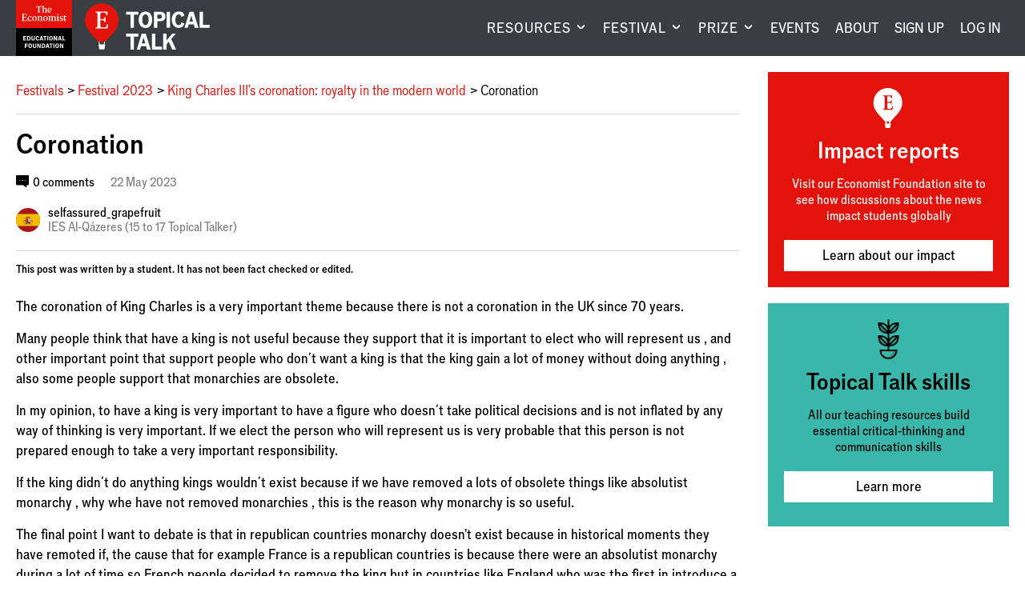

--- FILE ---
content_type: text/html; charset=utf-8
request_url: https://talk.economistfoundation.org/festivals/festival-2023/king-charles-iiis-coronation-royalty-in-the-modern-world/coronation/
body_size: 27752
content:




<!DOCTYPE html>
<!--[if lt IE 7]>      <html class="no-js lt-ie9 lt-ie8 lt-ie7"> <![endif]-->
<!--[if IE 7]>         <html class="no-js lt-ie9 lt-ie8"> <![endif]-->
<!--[if IE 8]>         <html class="no-js lt-ie9"> <![endif]-->
<!--[if gt IE 8]><!--> <html class="no-js"> <!--<![endif]-->
    <head>
        
<meta charset="utf-8" />
<meta http-equiv="X-UA-Compatible" content="IE=edge" />
<meta name="viewport" content="width=device-width, initial-scale=1, maximum-scale=1.0, user-scalable=no" />

<title>Coronation | Topical Talk</title>

<meta name="description" content="The coronation of King Charles is a very important theme because there is not a coronation in the UK since 70 years.Many people think that have a king is not useful because they support that it is important to elect who will represent us , and other important point that support people who don´t want a king is that the king gain a lot of money without doing anything , also some people support that monarchies are obsolete.In my opinion, to have a king is very important to have a figure who doesn´t take political decisions and is not inflated by any way of thinking is very important. If we elect the person who will represent us is very probable that this person is not prepared enough to take a very important responsibility.If the king didn´t do anything kings wouldn´t exist because if we have removed a lots of obsolete things like absolutist monarchy , why whe have not removed monarchies , this is the reason why monarchy is so useful.The final point I want to debate is that in republican countries monarchy doesn&amp;#x27;t exist because in historical moments they have remoted if, the cause that for example France is a republican countries is because there were an absolutist monarchy during a lot of time so French people decided to remove the king but in countries like England who was the first in introduce a parliamentary monarchy , why are they going to remove something that goes in a good direction.In summary in my opinion have a person who represent the country is very important in nowadays." />

<meta property="og:title" content="Coronation" />
<meta property="og:description" content="The coronation of King Charles is a very important theme because there is not a coronation in the UK since 70 years.Many people think that have a king is not useful because they support that it is important to elect who will represent us , and other important point that support people who don´t want a king is that the king gain a lot of money without doing anything , also some people support that monarchies are obsolete.In my opinion, to have a king is very important to have a figure who doesn´t take political decisions and is not inflated by any way of thinking is very important. If we elect the person who will represent us is very probable that this person is not prepared enough to take a very important responsibility.If the king didn´t do anything kings wouldn´t exist because if we have removed a lots of obsolete things like absolutist monarchy , why whe have not removed monarchies , this is the reason why monarchy is so useful.The final point I want to debate is that in republican countries monarchy doesn&amp;#x27;t exist because in historical moments they have remoted if, the cause that for example France is a republican countries is because there were an absolutist monarchy during a lot of time so French people decided to remove the king but in countries like England who was the first in introduce a parliamentary monarchy , why are they going to remove something that goes in a good direction.In summary in my opinion have a person who represent the country is very important in nowadays.">
<meta property="og:site_name" content="Topical Talk">
<meta property="og:type" content="website">
<meta property="og:url" content="https://talk.economistfoundation.org/festivals/festival-2023/king-charles-iiis-coronation-royalty-in-the-modern-world/coronation/">



<meta name="twitter:title" content="Coronation" />
<meta name="twitter:description" content="The coronation of King Charles is a very important theme because there is not a coronation in the UK since 70 years.Many people think that have a king is not useful because they support that it is important to elect who will represent us , and other important point that support people who don´t want a king is that the king gain a lot of money without doing anything , also some people support that monarchies are obsolete.In my opinion, to have a king is very important to have a figure who doesn´t take political decisions and is not inflated by any way of thinking is very important. If we elect the person who will represent us is very probable that this person is not prepared enough to take a very important responsibility.If the king didn´t do anything kings wouldn´t exist because if we have removed a lots of obsolete things like absolutist monarchy , why whe have not removed monarchies , this is the reason why monarchy is so useful.The final point I want to debate is that in republican countries monarchy doesn&amp;#x27;t exist because in historical moments they have remoted if, the cause that for example France is a republican countries is because there were an absolutist monarchy during a lot of time so French people decided to remove the king but in countries like England who was the first in introduce a parliamentary monarchy , why are they going to remove something that goes in a good direction.In summary in my opinion have a person who represent the country is very important in nowadays." />
<meta name="twitter:card" content="summary_large_image" />
<meta name="twitter:site" content="https://talk.economistfoundation.org/festivals/festival-2023/king-charles-iiis-coronation-royalty-in-the-modern-world/coronation/" /><meta name="twitter:creator" content="https://twitter.com/econ_foundation" />

<link rel="shortcut icon" href="/static/images/favicons/favicon.a1355d18430b.ico">
<link rel="apple-touch-icon" sizes="180x180" href="/static/images/favicons/apple-touch-icon.ad32ed59f9a2.png">
<link rel="icon" type="image/png" href="/static/images/favicons/favicon-32x32.492ee0f0ad4f.png" sizes="32x32">
<link rel="icon" type="image/png" href="/static/images/favicons/favicon-16x16.16ef155e71bf.png" sizes="16x16">
<link rel="manifest" href="/static/images/favicons/site.b9aa277fcfc3.webmanifest">
<link rel="mask-icon" href="/static/images/favicons/safari-pinned-tab.a75db9a6662b.svg" color="#312783">
<meta name="apple-mobile-web-app-title" content="Topical Talk">
<meta name="application-name" content="Topical Talk">
<meta name="msapplication-TileColor" content="#ffffff">
<meta name="msapplication-config" content="/static/images/favicons/browserconfig.e4e40b0c82d2.xml">
<meta name="theme-color" content="#ffffff">
        <link rel="stylesheet" type="text/css" href="/static/css/main.min.702b8701761c.css"><meta name="csrf-token" content="865oNVSA3dlbkj2taCO2bC85G8gvH0UQvFgmQI7OuGf9qo6IsrhNBo60ITyTqm9E">
        
        <!-- Google Tag Manager -->
        <script>
          window.dataLayer = window.dataLayer || [];
          function gtag(){dataLayer.push(arguments);}
        </script>
        
        <script>(function(w,d,s,l,i){w[l]=w[l]||[];w[l].push({'gtm.start':
        new Date().getTime(),event:'gtm.js'});var f=d.getElementsByTagName(s)[0],
        j=d.createElement(s),dl=l!='dataLayer'?'&l='+l:'';j.async=true;j.src=
        'https://www.googletagmanager.com/gtm.js?id='+i+dl;f.parentNode.insertBefore(j,f);
        })(window,document,'script','dataLayer','GTM-5BXZM4M');</script>
        <!-- End Google Tag Manager -->
        
    </head>
    <body class="template-articlepage sidebar-layout sidebar-layout pagetype-standpointpage">
      <!-- Google Tag Manager (noscript) -->
      <noscript><iframe src="https://www.googletagmanager.com/ns.html?id=GTM-5BXZM4M"
      height="0" width="0" style="display:none;visibility:hidden"></iframe></noscript>
      <!-- End Google Tag Manager (noscript) -->
      <div class="global-wrapper" id="top">
        
          
        
        
        
          <header id="masthead">
            <div class="navigation">
              <div class="logos">
                <a href="/" class="eef-logo-stacked-container" aria-label="Visit homepage.">
                    <?xml version="1.0" encoding="UTF-8"?>
<svg class="eef-logo-stacked" id="eef-logo-stacked" xmlns="http://www.w3.org/2000/svg" viewBox="0 0 300 300">
  <defs>
    <style>
      .cls-1 {
        fill: #fff;
      }

      .cls-2 {
        fill: #e3120b;
      }
    </style>
  </defs>
  <g id="Contents">
    <rect id="Box" class="cls-2" width="300" height="150"/>
    <g id="Text">
      <path class="cls-1" d="M138.82,107.81v-14.78c0-4.81-3.25-7.21-7.21-7.21s-6.49,2.16-8.65,3.97l.12-3.97c-3,.96-5.89,1.44-8.89,1.68v1.56c2.64.12,3.25,1.56,3.25,3.85v14.9c0,2.28-1.08,2.88-3,3v1.68h11.9v-1.68c-2.4-.12-3.12-.6-3.12-3v-14.3c0-2.64,2.04-4.33,5.17-4.33s4.69,1.68,4.69,4.93v13.7c0,2.28-.96,2.88-3,3v1.68h11.9v-1.68c-2.28-.12-3.13-.6-3.13-3Z"/>
      <path class="cls-1" d="M99.16,85.82c-8.05,0-12.38,6.85-12.38,14.18,0,8.05,5.53,12.98,12.14,12.98,8.05,0,12.38-6.97,12.38-14.06,0-8.29-5.41-13.1-12.14-13.1ZM99.64,111.06c-3.61,0-6.01-2.88-6.73-10.82-.12-1.08-.12-2.16-.12-3.12,0-6.13,1.92-9.38,5.65-9.38s6.01,2.88,6.73,10.82c.12,1.08.12,2.16.12,3.12,0,6.13-2.04,9.38-5.65,9.38Z"/>
      <path class="cls-1" d="M117.91,35.22c.72,0,1.08.24,1.08,1.08v24.88c0,2.16-1.44,3.37-4.33,3.73v1.68h14.66v-1.68c-2.88-.36-4.33-1.56-4.33-3.73v-24.88c0-.84.48-1.08.96-1.08h2.04c3.85,0,5.17,1.56,6.61,6.97h1.8v-8.89h-28.85v8.89h1.8c1.44-5.41,2.64-6.97,6.61-6.97h1.92Z"/>
      <path class="cls-1" d="M142.79,36.18v25.84c0,2.04-.96,2.52-2.88,2.88v1.68h11.42v-1.68c-2.4,0-3-.72-3-2.88v-12.02c0-2.88,2.04-4.93,5.05-4.93s4.57,1.68,4.57,4.81v12.14c0,2.04-.72,2.52-2.76,2.88v1.68h11.54v-1.68c-2.28-.24-3.25-.84-3.25-2.88v-13.58c0-4.57-3.12-6.85-6.73-6.85-3.85,0-6.85,2.4-8.41,3.85v-1.44l.24-14.06c-3,.84-6.13,1.32-9.13,1.44v1.44c2.64.6,3.37,1.32,3.37,3.37Z"/>
      <path class="cls-1" d="M75.96,109.01c-5.05,0-7.93-4.09-7.93-10.46,0-6.01,1.68-10.7,5.53-10.7s3.85,5.05,6.97,5.05c1.56,0,2.88-1.32,2.88-3,0-2.52-3.25-4.09-7.45-4.09-8.17,0-13.7,5.89-13.7,14.66,0,7.69,4.21,12.5,10.94,12.5,5.53,0,9.13-3.13,11.18-6.01l-1.2-1.32c-1.8,1.68-4.09,3.37-7.21,3.37Z"/>
      <path class="cls-1" d="M47.84,110.34h-2.16c-3.49,0-4.45-1.08-4.45-3.37v-12.98l5.41.24c2.64.12,3.61.72,4.09,4.69h1.92v-11.9h-1.92c-.48,3.97-1.44,4.69-4.09,4.81l-5.41.24v-11.54c0-2.4,1.08-3.37,3.85-3.37h3.85c4.33,0,5.05,1.8,6.13,6.37h1.92v-8.53h-26.32v1.68c2.76.6,4.09,1.56,4.09,3.61v26.68c0,2.28-1.32,3.25-4.33,3.85v1.68h27.04l1.08-9.86h-2.16c-1.56,5.77-2.4,7.69-8.53,7.69Z"/>
      <path class="cls-1" d="M268.87,108.65c-.96.6-2.4,1.08-3.73,1.08-1.56,0-2.88-.72-2.88-3.37v-16.71h7.21v-2.64h-7.21v-6.49h-1.8c-.96,4.45-3.61,7.21-6.73,7.57v1.56h2.88l-.24,17.79c0,3.37,1.2,5.53,5.65,5.53,2.76,0,5.29-.84,7.57-3l-.72-1.32Z"/>
      <path class="cls-1" d="M226.8,107.81v-14.42l.24-7.57c-3.13.96-6.13,1.44-9.25,1.68v1.56c2.64.12,3.25,1.56,3.25,3.85v14.9c0,2.28-.84,2.88-2.76,3v1.68h11.54v-1.68c-2.52-.12-3-.6-3-3Z"/>
      <path class="cls-1" d="M245.91,97.72l-4.33-2.16c-2.16-1.08-3-2.52-3-4.09,0-2.4,1.92-3.97,4.45-3.97,3.25,0,4.57,2.64,5.53,4.93h1.56l-.12-5.29c-1.92-.84-4.33-1.32-6.37-1.32-5.17,0-9.98,3-9.98,8.17,0,3.13,1.8,5.53,4.57,6.85l3.97,1.92c2.52,1.2,3.73,2.28,3.73,4.45,0,2.64-2.16,3.97-4.69,3.97-3.97,0-5.17-2.88-6.01-6.61h-1.8l.12,6.73c1.44.72,4.45,1.68,7.69,1.68,6.01,0,10.1-3.49,10.1-8.29,0-3.25-1.8-5.17-5.41-6.97Z"/>
      <path class="cls-1" d="M223.92,81.97c2.04,0,3.61-1.56,3.61-3.61s-1.56-3.61-3.61-3.61-3.61,1.56-3.61,3.61,1.56,3.61,3.61,3.61Z"/>
      <path class="cls-1" d="M189.9,61.42l-1.2-1.32c-1.8,1.68-4.09,3.37-7.21,3.37-5.29,0-7.21-3.73-7.21-9.5v-.84h15.75c.36-6.61-3.25-11.54-9.62-11.54-6.97,0-11.9,5.89-11.9,13.82,0,7.21,3.85,12.02,10.58,12.02,5.29,0,8.89-3.37,10.82-6.01ZM179.69,43.63c2.76,0,4.93,2.16,4.57,7.57h-9.98c.36-5.41,2.64-7.57,5.41-7.57Z"/>
      <path class="cls-1" d="M212.02,107.81v-14.78c0-4.81-3.37-7.21-6.97-7.21-2.88,0-6.13,1.8-8.65,3.97-.96-2.64-3.37-3.97-5.89-3.97-3.25,0-6.73,2.04-9.01,3.97l.12-3.97c-3,.96-5.89,1.44-8.89,1.68v1.56c2.64.12,3.25,1.56,3.25,3.85v14.9c0,2.28-1.08,2.88-3,3v1.68h12.02v-1.68c-2.4-.12-3.25-.6-3.25-3v-13.58c0-3.13,2.04-5.05,5.05-5.05,2.64,0,4.33,1.92,4.33,4.93v13.7c0,2.28-.96,2.88-3,3v1.68h12.02v-1.68c-2.4-.12-3.25-.6-3.25-3v-13.58c0-3.13,2.04-5.05,5.05-5.05,2.64,0,4.33,1.92,4.33,4.93v13.7c0,2.28-.96,2.88-3,3v1.68h11.9v-1.68c-2.28-.12-3.12-.6-3.12-3Z"/>
      <path class="cls-1" d="M157.45,85.82c-8.05,0-12.38,6.85-12.38,14.18,0,8.05,5.53,12.98,12.14,12.98,8.05,0,12.38-6.97,12.38-14.06,0-8.29-5.41-13.1-12.14-13.1ZM157.93,111.06c-3.61,0-6.01-2.88-6.73-10.82-.12-1.08-.12-2.16-.12-3.12,0-6.13,1.92-9.38,5.65-9.38s6.01,2.88,6.73,10.82c.12,1.08.12,2.16.12,3.12,0,6.13-2.04,9.38-5.65,9.38Z"/>
    </g>
  </g>
  <rect x="0" y="150" width="300" height="150"/>
  <g>
    <path class="cls-1" d="M38.55,193.31h15.97v4.1h-10.9v5.27h8.5v3.93h-8.5v5.93h11.24v4.1h-16.3v-23.34Z"/>
    <path class="cls-1" d="M59.38,193.31h8.3c7.37,0,10.44,5.4,10.44,11.57s-3.07,11.77-10.44,11.77h-8.3v-23.34ZM67.22,212.61c3.93,0,5.6-3.07,5.6-7.63s-1.67-7.63-5.77-7.63h-2.6v15.27h2.77Z"/>
    <path class="cls-1" d="M82.62,209.04v-15.74h5.03v15.04c0,2.6,1.3,4.3,4.2,4.3,2.67,0,4.07-1.6,4.07-4.3v-15.04h4.7v15.97c0,4.73-3.37,7.8-8.84,7.8-5.8,0-9.17-2.8-9.17-8.04Z"/>
    <path class="cls-1" d="M105.18,204.94c0-7.67,4.17-12.04,10.13-12.04,3.8,0,7.1,1.8,8.3,5.93l-4.13,2.13c-.67-2.57-2-3.83-4.1-3.83-2.77,0-4.87,2.07-4.87,7.9,0,5.4,2,7.63,4.73,7.63,2.07,0,3.63-1.17,4.23-3.9l4.33,1.83c-1.17,3.97-4.2,6.43-8.87,6.43-6.24,0-9.77-4.73-9.77-12.1Z"/>
    <path class="cls-1" d="M132.92,193.31h5.93l7.3,23.34h-5.4l-1.43-4.93h-7.47l-1.4,4.93h-4.77l7.24-23.34ZM138.15,207.78l-2.6-8.97-2.57,8.97h5.17Z"/>
    <path class="cls-1" d="M145.75,193.31h17.9v4.2h-6.43v19.14h-5.03v-19.14h-6.44v-4.2Z"/>
    <path class="cls-1" d="M167.62,193.31h5.07v23.34h-5.07v-23.34Z"/>
    <path class="cls-1" d="M177.38,204.98c0-7.5,4.03-12.14,9.93-12.14s9.94,4.63,9.94,12.14-4,12.14-9.94,12.14-9.93-4.63-9.93-12.14ZM191.92,204.94c0-5.74-1.87-7.9-4.6-7.9s-4.6,2.17-4.6,7.9,1.9,7.93,4.6,7.93,4.6-2.2,4.6-7.93Z"/>
    <path class="cls-1" d="M201.95,193.31h5.73l8.1,16.44v-16.44h4.57v23.34h-5.73l-8.07-16.3v16.3h-4.6v-23.34Z"/>
    <path class="cls-1" d="M231.48,193.31h5.93l7.3,23.34h-5.4l-1.43-4.93h-7.47l-1.4,4.93h-4.77l7.24-23.34ZM236.72,207.78l-2.6-8.97-2.57,8.97h5.17Z"/>
    <path class="cls-1" d="M248.58,193.31h5.07v19.07h9.77v4.27h-14.84v-23.34Z"/>
    <path class="cls-1" d="M47.27,256.65v-23.34h15.5v4.1h-10.44v5.77h9.5v4.07h-9.5v9.4h-5.07Z"/>
    <path class="cls-1" d="M65.87,244.98c0-7.5,4.03-12.14,9.93-12.14s9.94,4.63,9.94,12.14-4,12.14-9.94,12.14-9.93-4.63-9.93-12.14ZM80.4,244.94c0-5.74-1.87-7.9-4.6-7.9s-4.6,2.17-4.6,7.9,1.9,7.93,4.6,7.93,4.6-2.2,4.6-7.93Z"/>
    <path class="cls-1" d="M90.27,249.04v-15.74h5.03v15.04c0,2.6,1.3,4.3,4.2,4.3,2.67,0,4.07-1.6,4.07-4.3v-15.04h4.7v15.97c0,4.73-3.37,7.8-8.84,7.8-5.8,0-9.17-2.8-9.17-8.04Z"/>
    <path class="cls-1" d="M113.73,233.31h5.73l8.1,16.44v-16.44h4.57v23.34h-5.73l-8.07-16.3v16.3h-4.6v-23.34Z"/>
    <path class="cls-1" d="M137.73,233.31h8.3c7.37,0,10.44,5.4,10.44,11.57s-3.07,11.77-10.44,11.77h-8.3v-23.34ZM145.57,252.61c3.93,0,5.6-3.07,5.6-7.63s-1.67-7.63-5.77-7.63h-2.6v15.27h2.77Z"/>
    <path class="cls-1" d="M165.63,233.31h5.93l7.3,23.34h-5.4l-1.43-4.93h-7.47l-1.4,4.93h-4.77l7.24-23.34ZM170.87,247.78l-2.6-8.97-2.57,8.97h5.17Z"/>
    <path class="cls-1" d="M178.47,233.31h17.9v4.2h-6.43v19.14h-5.03v-19.14h-6.44v-4.2Z"/>
    <path class="cls-1" d="M200.33,233.31h5.07v23.34h-5.07v-23.34Z"/>
    <path class="cls-1" d="M210.1,244.98c0-7.5,4.03-12.14,9.93-12.14s9.94,4.63,9.94,12.14-4,12.14-9.94,12.14-9.93-4.63-9.93-12.14ZM224.64,244.94c0-5.74-1.87-7.9-4.6-7.9s-4.6,2.17-4.6,7.9,1.9,7.93,4.6,7.93,4.6-2.2,4.6-7.93Z"/>
    <path class="cls-1" d="M234.67,233.31h5.73l8.1,16.44v-16.44h4.57v23.34h-5.73l-8.07-16.3v16.3h-4.6v-23.34Z"/>
  </g>
</svg>
                </a>
                
                <a href="/" class="tt-logo-horizontal-container" aria-label="Visit homepage.">
                  <?xml version="1.0" encoding="UTF-8"?>
<svg class="tt-logo-horizontal" id="tt-logo-horizontal" xmlns="http://www.w3.org/2000/svg" version="1.1" viewBox="0 0 1485.4 552.8">
  <!-- Generator: Adobe Illustrator 29.8.2, SVG Export Plug-In . SVG Version: 2.1.1 Build 3)  -->
  <defs>
    <style>
      .st0 {
        fill: #fff;
      }

      .st1 {
        fill: #e3120b;
      }
    </style>
  </defs>
  <g id="Layer_1-2">
    <g>
      <g>
        <path class="st1" d="M400.9,200.8C400.9,90.4,311.4.9,201,.9S1.1,90.4,1.1,200.8s0,2.2,0,3.3c0,2.2-.1,4.4-.1,6.7,0,96.8,82.4,160.2,159.9,250.2h79.9c77.5-90,159.9-153.4,159.9-250.2s0-2.2,0-3.3c0-2.2.1-4.4.1-6.7h0Z"/>
        <polygon class="st0" points="241 460.9 231 460.9 221 490.9 221.2 491 180.9 491 171 460.9 161 460.9 170.9 491 161 491 171 550.9 231 550.9 241 491 231 491 241 460.9"/>
        <path class="st0" d="M218.9,289.2h-11.5c-18.6,0-23.7-5.8-23.7-17.9v-69.2l28.8,1.3c14.1.6,19.2,3.8,21.8,25h10.2v-63.4h-10.2c-2.6,21.1-7.7,25-21.8,25.6l-28.8,1.3v-61.5c0-12.8,5.8-17.9,20.5-17.9h20.5c23.1,0,26.9,9.6,32.7,33.9h10.2v-45.5H127.3v9c14.7,3.2,21.8,8.3,21.8,19.2v142.2c0,12.2-7.1,17.3-23.1,20.5v9h144.1l5.8-52.5h-11.5c-8.3,30.8-12.8,41-45.5,41h0Z"/>
      </g>
      <g>
        <path class="st0" d="M491.2,102.9h145v34h-52.1v155h-40.8v-155h-52.1v-34Z"/>
        <path class="st0" d="M639.8,197.4c0-60.8,32.7-98.3,80.5-98.3s80.5,37.5,80.5,98.3-32.4,98.3-80.5,98.3-80.5-37.5-80.5-98.3ZM757.5,197.1c0-46.4-15.1-64-37.3-64s-37.3,17.6-37.3,64,15.4,64.3,37.3,64.3,37.3-17.8,37.3-64.3h0Z"/>
        <path class="st0" d="M958,158.2c0,41.6-30.5,56.2-58.3,56.2h-37.3v77.5h-41V102.9h78.8c29.7,0,57.8,14.8,57.8,55.4h0ZM890,184.7c12.4,0,25.7-4.6,25.7-24.8s-12.4-24.6-25.7-24.6h-27.5v49.4h27.5Z"/>
        <path class="st0" d="M972,102.9h41v189h-41V102.9Z"/>
        <path class="st0" d="M1033.7,197.1c0-62.1,33.8-97.5,82.1-97.5s57.5,14.6,67.2,48.1l-33.5,17.3c-5.4-20.8-16.2-31.1-33.2-31.1s-39.4,16.7-39.4,64,16.2,61.8,38.3,61.8,29.4-9.4,34.3-31.6l35.1,14.9c-9.4,32.1-34,52.1-71.8,52.1s-79.1-38.3-79.1-98h0Z"/>
        <path class="st0" d="M1243.8,102.9h48.1l59.1,189h-43.7l-11.6-40h-60.5l-11.3,40h-38.6l58.6-189h0ZM1286.1,220.1l-21.1-72.6-20.8,72.6h41.9Z"/>
        <path class="st0" d="M1364.1,102.9h41v154.4h79.1v34.6h-120.2V102.9Z"/>
        <path class="st0" d="M491.2,362.9h145v34h-52.1v155h-40.8v-155h-52.1v-34h0Z"/>
        <path class="st0" d="M675.6,362.9h48.1l59.1,189h-43.7l-11.6-40h-60.5l-11.3,40h-38.6l58.6-189h0ZM718,480.1l-21.1-72.6-20.8,72.6h41.8Z"/>
        <path class="st0" d="M797.6,362.9h41v154.4h79.1v34.6h-120.2v-189h0Z"/>
        <path class="st0" d="M931.2,362.9h41v79.9l66.4-79.9h43.2l-55.1,63.2,57.8,125.8h-45.6l-41-92.6-25.7,29.4v63.2h-41v-189Z"/>
      </g>
    </g>
  </g>
</svg>
                </a>
                <a href="/" class="tt-balloon-container" aria-label="Visit homepage.">
                  <?xml version="1.0" encoding="UTF-8"?>
<svg class="tt-balloon" id="tt-balloon" width="400px" height="551px" viewBox="0 0 400 551" version="1.1" xmlns="http://www.w3.org/2000/svg" xmlns:xlink="http://www.w3.org/1999/xlink">
    <title>Topical Talk</title>
    <g id="Page-1" stroke="none" stroke-width="1" fill="none" fill-rule="evenodd">
        <g id="tt-balloon" transform="translate(0.000000, 0.900000)" fill-rule="nonzero">
            <g id="Group">
                <path d="M399.9,199.9 C399.9,89.5 310.4,2.2759572e-14 200,2.2759572e-14 C89.6,2.2759572e-14 0.1,89.5 0.1,199.9 C0.1,310.3 0.1,202.1 0.1,203.2 C0.1,205.4 0,207.6 0,209.9 C0,306.7 82.4,370.1 159.9,460.1 L239.8,460.1 C317.3,370.1 399.7,306.7 399.7,209.9 C399.7,113.1 399.7,207.7 399.7,206.6 C399.7,204.4 399.8,202.2 399.8,199.9 L399.8,199.9 L399.9,199.9 Z" id="Path" fill="#E3120B"></path>
                <polygon id="Path" fill="#FFFFFF" points="240 460 230 460 220 490 220.2 490.1 179.9 490.1 170 460 160 460 169.9 490.1 160 490.1 170 550 230 550 240 490.1 230 490.1"></polygon>
                <path d="M217.9,288.3 L206.4,288.3 C187.8,288.3 182.7,282.5 182.7,270.4 L182.7,201.2 L211.5,202.5 C225.6,203.1 230.7,206.3 233.3,227.5 L243.5,227.5 L243.5,164.1 L233.3,164.1 C230.7,185.2 225.6,189.1 211.5,189.7 L182.7,191 L182.7,129.5 C182.7,116.7 188.5,111.6 203.2,111.6 L223.7,111.6 C246.8,111.6 250.6,121.2 256.4,145.5 L266.6,145.5 L266.6,100 L126.3,100 L126.3,109 C141,112.2 148.1,117.3 148.1,128.2 L148.1,270.4 C148.1,282.6 141,287.7 125,290.9 L125,299.9 L269.1,299.9 L274.9,247.4 L263.4,247.4 C255.1,278.2 250.6,288.4 217.9,288.4 L217.9,288.4 L217.9,288.3 Z" id="Path" fill="#FFFFFF"></path>
            </g>
        </g>
    </g>
</svg>
                </a>
              </div>
              <div class="notifications notifications-mobile">
                <a href="/profile/" aria-label="Visit your profile.">
                  
    <span class="icon icon-user"></span>

                  
                </a>
              </div>
              <button aria-label="Show menu" aria-expanded="false" class="mobile-menu logged-out">
                
    <span class="icon icon-menu"></span>

              </button>
              
              <nav id="global-nav" aria-label="Main navigation.">
              
                <ul class="navigation__wrapper">
  
    
    <li class="navigation__first-level">
      <button class="navigation__expand" aria-label="Visit RESOURCES." aria-expanded="false">
        RESOURCES
      </button>
      <div class="navigation__active-tab"></div>
      <div class="navigation__second-level has-highlight">
        <div class="container">

        
          
          <span class="navigation__tab-title">Current affairs lessons</span>
          
          <div class="navigation__submenu-layout">
            <div class="navigation__highlight">
              <div class="navigation__highlight-container">
                
                <a class="navigation__highlight-img-link" aria-label="Visit Topical Talk Resources." href="/resources/"><img alt="Collage of pages from a Topical Talk lesson" height="180" src="https://cdn.burnetnewsclub.com/media/images/Resources-Highlight.2e16d0ba.fill-265x180.png" width="265"></a>
                
                <div class="navigation__highlight-aside">
                  <a href="/resources/" class="navigation__highlight-aside-title">Topical Talk Resources</a>
                  <a href="/resources/" class="btn white center">Explore the library</a>
                </div>
              </div>
            </div>
            <div class="navigation__aside">
              <ul class="navigation__aside-list">
              
                <li>
                  <a href="/lesson-bundles/" class="navigation__highlight-aside-title">LESSON BUNDLES</a>
                </li>
              
                <li>
                  <a href="/about/enrichment/" class="navigation__highlight-aside-title">ENRICHMENT</a>
                </li>
              
                <li>
                  <a href="/support/" class="navigation__highlight-aside-title">SUPPORT</a>
                </li>
              
              </ul>
            </div>
          </div>
        
        </div>
      </div>
    </li>
    
  
    
    <li class="navigation__first-level">
      <button class="navigation__expand" aria-label="Visit FESTIVAL." aria-expanded="false">
        FESTIVAL
      </button>
      <div class="navigation__active-tab"></div>
      <div class="navigation__second-level has-highlight">
        <div class="container">

        
          
          <span class="navigation__tab-title">19 January – 13 March 2026</span>
          
          <div class="navigation__submenu-layout">
            <div class="navigation__highlight">
              <div class="navigation__highlight-container">
                
                <a class="navigation__highlight-img-link" aria-label="Visit Topical Talk Festival 2026." href="/festivals/festival-2026/"><img alt="" height="180" src="https://cdn.burnetnewsclub.com/media/images/Topical_Talk_Festival_2026_Thumbna.2e16d0ba.fill-265x180.png" width="265"></a>
                
                <div class="navigation__highlight-aside">
                  <a href="/festivals/festival-2026/" class="navigation__highlight-aside-title">Topical Talk Festival 2026</a>
                  <a href="/festivals/festival-2026/" class="btn white center">Visit the Student Hub</a>
                </div>
              </div>
            </div>
            <div class="navigation__aside">
              <ul class="navigation__aside-list">
              
                <li>
                  <a href="/festivals/" class="navigation__highlight-aside-title">ABOUT</a>
                </li>
              
                <li>
                  <a href="/festivals/past-festivals/" class="navigation__highlight-aside-title">PAST FESTIVALS</a>
                </li>
              
                <li>
                  <a href="/festivals/awards/" class="navigation__highlight-aside-title">AWARDS</a>
                </li>
              
              </ul>
            </div>
          </div>
        
        </div>
      </div>
    </li>
    
  
    
    <li class="navigation__first-level">
      <button class="navigation__expand" aria-label="Visit PRIZE." aria-expanded="false">
        PRIZE
      </button>
      <div class="navigation__active-tab"></div>
      <div class="navigation__second-level has-highlight">
        <div class="container">

        
          
          <span class="navigation__tab-title">A news-based unit of work and annual competition</span>
          
          <div class="navigation__submenu-layout">
            <div class="navigation__highlight">
              <div class="navigation__highlight-container">
                
                <a class="navigation__highlight-img-link" aria-label="Visit Leadership for Change Prize 2025." href="/prizes/leadership-prize-2025/"><img alt="" height="180" src="https://cdn.burnetnewsclub.com/media/images/L4C_2025_Top_Navigation_Image.66724570.fill-265x180.png" width="265"></a>
                
                <div class="navigation__highlight-aside">
                  <a href="/prizes/leadership-prize-2025/" class="navigation__highlight-aside-title">Leadership for Change Prize 2025</a>
                  <a href="/prizes/leadership-prize-2025/" class="btn white center">Learn more</a>
                </div>
              </div>
            </div>
            <div class="navigation__aside">
              <ul class="navigation__aside-list">
              
                <li>
                  <a href="/prizes/leadership-prize-2025/about-the-curriculum/" class="navigation__highlight-aside-title">CURRICULUM</a>
                </li>
              
                <li>
                  <a href="/prizes/leadership-prize-2025/prizewinners/" class="navigation__highlight-aside-title">WINNERS</a>
                </li>
              
                <li>
                  <a href="https://talk.economistfoundation.org/prizes/leadership-prize-2024/digital-showcase/" class="navigation__highlight-aside-title">2024 DIGITAL SHOWCASE</a>
                </li>
              
              </ul>
            </div>
          </div>
        
        </div>
      </div>
    </li>
    
  
    
        <li class="navigation__first-level single-tier">
          <a href="/events/">EVENTS</a>
        </li>
    
  
    
        <li class="navigation__first-level single-tier">
          <a href="/about/">ABOUT</a>
        </li>
    
  

  
  
  <li class="navigation__first-level single-tier">
    <a href="/account/register/" aria-label="Create an account.">Sign up</a>
  </li>
  <li class="navigation__first-level single-tier">
    <a href="/account/login/" aria-label="Log in your account.">Log In</a>
  </li>
  
</ul>
              </nav>
              
              
            </div>
          </header>
        
        
          
        
        
        
        
        
          
          <div class="container">
            <main class="body-content">
              
      
                
                <nav class="breadcrumb">
                  <ul>
                    
                      <li><a href="/festivals/">Festivals</a></li>
                    
                      <li><a href="/festivals/festival-2023/">Festival 2023</a></li>
                    
                      <li><a href="/festivals/festival-2023/king-charles-iiis-coronation-royalty-in-the-modern-world/">King Charles III&#39;s coronation: royalty in the modern world</a></li>
                    
                    <li class=”active”>Coronation</li>
                    
                  </ul>
                </nav>
                
              
  
              
    <article>
      
        <header>
          <h1>Coronation</h1>
          
    <aside class="article-stats">
        
        <div class="comments">
            
    <span class="icon icon-comment"></span>

            <a href="#comments">0 comments</a>
        </div>
        <span class="date">22 May 2023</span>

    </aside>

          
    <div class="article-byline">
    
        <span class="user-flag"><svg id="flag-icons-es" viewbox="0 0 512 512" xmlns="http://www.w3.org/2000/svg">
 <path d="M0 0h512v512H0z" fill="#AA151B">
 </path>
 <path d="M0 128h512v256H0z" fill="#F1BF00">
 </path>
 <path d="M171.7 227.6s-.5 0-.8-.2a12.1 12.1 0 0 1-1.1-1l-.7-.5-.7-.9s-.7-1.2-.4-2c.4-1 1-1.3 1.5-1.6.5-.3 1.6-.6 1.6-.6l1.2-.5 1.3-.3.6-.3.9-.1 1.1-.3 1.7.1h5.1a41 41 0 0 0 3.6 1.2c.6.1 1.9.3 2.4.6.6.3 1 .8 1.3 1.1.3.4.3.8.4 1.1v1.1l-.5.9-.6 1-.8.7s-.6.5-1.1.5c-.5 0-5.1-.9-8.2-.9-3 0-7.8.9-7.8.9" fill="#ad1519">
 </path>
 <path d="M171.7 227.6s-.5 0-.8-.2a12.1 12.1 0 0 1-1.1-1l-.7-.5-.7-.9s-.7-1.2-.4-2c.4-1 1-1.3 1.5-1.6.5-.3 1.6-.6 1.6-.6l1.2-.5 1.3-.3.6-.3.9-.1 1.1-.3 1.7.1h5.1a41 41 0 0 0 3.6 1.2c.6.1 1.9.3 2.4.6.6.3 1 .8 1.3 1.1.3.4.3.8.4 1.1v1.1l-.5.9-.6 1-.8.7s-.6.5-1.1.5c-.5 0-5.1-.9-8.2-.9-3 0-7.8.9-7.8.9z" fill="none" stroke="#000" stroke-linejoin="round" stroke-width=".3">
 </path>
 <path d="M178.2 220.9c0-1.5.6-2.6 1.4-2.6.8 0 1.4 1.1 1.4 2.6 0 1.4-.6 2.5-1.4 2.5-.8 0-1.4-1.1-1.4-2.5" fill="#c8b100">
 </path>
 <path d="M178.2 220.9c0-1.5.6-2.6 1.4-2.6.8 0 1.4 1.1 1.4 2.6 0 1.4-.6 2.5-1.4 2.5-.8 0-1.4-1.1-1.4-2.5z" fill="none" stroke="#000" stroke-width=".3">
 </path>
 <path d="M179 220.9c0-1.3.3-2.4.6-2.4.4 0 .7 1 .7 2.4 0 1.3-.3 2.3-.7 2.3-.3 0-.6-1-.6-2.3" fill="#c8b100">
 </path>
 <path d="M179 220.9c0-1.3.3-2.4.6-2.4.4 0 .7 1 .7 2.4 0 1.3-.3 2.3-.7 2.3-.3 0-.6-1-.6-2.3z" fill="none" stroke="#000" stroke-width=".3">
 </path>
 <path d="M178.7 218.2c0-.5.4-1 .9-1s1 .5 1 1-.5.9-1 .9a1 1 0 0 1-1-1" fill="#c8b100">
 </path>
 <path d="M180.3 217.8v.6h-1.5v-.6h.5v-1.3h-.7v-.6h.7v-.6h.6v.6h.6v.6h-.6v1.3h.4" fill="#c8b100">
 </path>
 <path d="M180.3 217.8v.6h-1.5v-.6h.5v-1.3h-.7v-.6h.7v-.6h.6v.6h.6v.6h-.6v1.3h.4" fill="none" stroke="#000" stroke-width=".3">
 </path>
 <path d="M181 217.8v.6h-2.7v-.6h1v-1.3h-.7v-.6h.7v-.6h.6v.6h.6v.6h-.6v1.3h1" fill="#c8b100">
 </path>
 <path d="M181 217.8v.6h-2.7v-.6h1v-1.3h-.7v-.6h.7v-.6h.6v.6h.6v.6h-.6v1.3h1" fill="none" stroke="#000" stroke-width=".3">
 </path>
 <path d="M179.9 217.3a.9.9 0 0 1 .6.9c0 .5-.4.9-.9.9s-1-.4-1-1c0-.3.4-.7.8-.8" fill="none" stroke="#000" stroke-width=".3">
 </path>
 <path d="M179.6 227.4h-5v-1.2l-.3-1.2-.2-1.6c-1.4-1.8-2.6-3-3-2.7 0-.4.2-.6.4-.8 1.2-.7 3.7 1 5.6 3.9l.5.7h4l.5-.7c1.9-2.9 4.4-4.6 5.6-3.9.2.2.4.4.5.8-.5-.3-1.7.9-3 2.7l-.3 1.6-.2 1.2-.1 1.2h-5" fill="#c8b100">
 </path>
 <path d="M179.6 227.4h-5v-1.2l-.3-1.2-.2-1.6c-1.4-1.8-2.6-3-3-2.7 0-.4.2-.6.4-.8 1.2-.7 3.7 1 5.6 3.9l.5.7h4l.5-.7c1.9-2.9 4.4-4.6 5.6-3.9.2.2.4.4.5.8-.5-.3-1.7.9-3 2.7l-.3 1.6-.2 1.2-.1 1.2h-5z" fill="none" stroke="#000" stroke-width=".3">
 </path>
 <path d="M171.3 220.6c1-.5 3 1.2 4.8 3.8m11.9-3.8c-1-.5-3.1 1.2-4.9 3.8" fill="none" stroke="#000" stroke-width=".3">
 </path>
 <path d="M172.3 229.6a4.8 4.8 0 0 0-.6-1c2-.7 4.8-1 7.9-1 3 0 5.9.3 7.9 1l-.6.9-.3.8c-1.8-.6-4.2-.8-7-.8-2.9 0-5.6.3-7 .8l-.3-.7" fill="#c8b100">
 </path>
 <path d="M172.3 229.6a4.8 4.8 0 0 0-.6-1c2-.7 4.8-1 7.9-1 3 0 5.9.3 7.9 1l-.6.9-.3.8c-1.8-.6-4.2-.8-7-.8-2.9 0-5.6.3-7 .8l-.3-.7" fill="none" stroke="#000" stroke-width=".3">
 </path>
 <path d="M179.6 232.2a27 27 0 0 0 6.2-.7c.7-.2 1.1-.5 1-.8 0-.2-.1-.3-.3-.4a25.8 25.8 0 0 0-7-.9c-2.6 0-5.3.4-6.8.9-.2 0-.3.2-.4.4 0 .3.4.6 1 .8 1 .3 3.8.7 6.3.7" fill="#c8b100">
 </path>
 <path d="M179.6 232.2a27 27 0 0 0 6.2-.7c.7-.2 1.1-.5 1-.8 0-.2-.1-.3-.3-.4a25.8 25.8 0 0 0-7-.9c-2.6 0-5.3.4-6.8.9-.2 0-.3.2-.4.4 0 .3.4.6 1 .8 1 .3 3.8.7 6.3.7z" fill="none" stroke="#000" stroke-width=".3">
 </path>
 <path d="m187.6 227.4-.6-.5s-.6.3-1.3.2c-.7-.1-1-1-1-1s-.8.7-1.5.6c-.6 0-1-.6-1-.6s-.8.5-1.4.5c-.7 0-1.3-.9-1.3-.9s-.6.9-1.2 1c-.7 0-1.2-.6-1.2-.6s-.3.6-1 .7c-.9.1-1.6-.6-1.6-.6s-.5.7-1 1c-.6.1-1.3-.4-1.3-.4l-.2.5-.3.2.2.4a32.5 32.5 0 0 1 15.5.1l.2-.6" fill="#c8b100">
 </path>
 <path d="m187.6 227.4-.6-.5s-.6.3-1.3.2c-.7-.1-1-1-1-1s-.8.7-1.5.6c-.6 0-1-.6-1-.6s-.8.5-1.4.5c-.7 0-1.3-.9-1.3-.9s-.6.9-1.2 1c-.7 0-1.2-.6-1.2-.6s-.3.6-1 .7c-.9.1-1.6-.6-1.6-.6s-.5.7-1 1c-.6.1-1.3-.4-1.3-.4l-.2.5-.3.2.2.4a32.5 32.5 0 0 1 15.5.1l.2-.6z" fill="none" stroke="#000" stroke-width=".3">
 </path>
 <path d="M179.6 224.8h.3a1.1 1.1 0 0 0 1 1.5c.6 0 1-.3 1.2-.8l.1-.4v.5c.1.5.6.9 1.2.9a1.1 1.1 0 0 0 1.1-1.1v-.1l.4-.4.2.4a1 1 0 0 0-.1.5c0 .6.5 1 1 1 .4 0 .8-.1 1-.4l.2-.3v.4c0 .3.2.6.5.7 0 0 .4 0 1-.4l.8-.8v.5s-.5.8-1 1.1l-1 .3c-.3-.1-.5-.4-.7-.7a1.6 1.6 0 0 1-.8.3c-.6 0-1.2-.4-1.4-1a1.6 1.6 0 0 1-1.2.6 2 2 0 0 1-1.3-.6 1.6 1.6 0 0 1-1.1.4c-.6 0-1.1-.3-1.4-.7-.3.4-.8.7-1.4.7a1.6 1.6 0 0 1-1-.4c-.4.3-.9.6-1.4.6a1.6 1.6 0 0 1-1.2-.5c-.2.5-.8.8-1.4.8-.3 0-.6 0-.8-.2-.1.3-.4.6-.7.7a2 2 0 0 1-1-.3 4.4 4.4 0 0 1-1-1.1v-.5l.9.8c.5.4.9.4.9.4.4 0 .5-.4.5-.7v-.4l.2.3c.2.3.6.5 1 .5.5 0 1-.5 1-1a1 1 0 0 0 0-.6l.1-.4.4.4c0 .7.5 1.2 1 1.2.7 0 1.2-.4 1.2-1v-.3l.2.3c.2.5.6.8 1.1.8.7 0 1.2-.5 1.2-1.1a1 1 0 0 0-.1-.4h.3" fill="#c8b100">
 </path>
 <path d="M179.6 224.8h.3a1.1 1.1 0 0 0 1 1.5c.6 0 1-.3 1.2-.8l.1-.4v.5c.1.5.6.9 1.2.9a1.1 1.1 0 0 0 1.1-1.1v-.1l.4-.4.2.4a1 1 0 0 0-.1.5c0 .6.5 1 1 1 .4 0 .8-.1 1-.4l.2-.3v.4c0 .3.2.6.5.7 0 0 .4 0 1-.4l.8-.8v.5s-.5.8-1 1.1l-1 .3c-.3-.1-.5-.4-.7-.7a1.6 1.6 0 0 1-.8.3c-.6 0-1.2-.4-1.4-1a1.6 1.6 0 0 1-1.2.6 2 2 0 0 1-1.3-.6 1.6 1.6 0 0 1-1.1.4c-.6 0-1.1-.3-1.4-.7-.3.4-.8.7-1.4.7a1.6 1.6 0 0 1-1-.4c-.4.3-.9.6-1.4.6a1.6 1.6 0 0 1-1.2-.5c-.2.5-.8.8-1.4.8-.3 0-.6 0-.8-.2-.1.3-.4.6-.7.7a2 2 0 0 1-1-.3 4.4 4.4 0 0 1-1-1.1v-.5l.9.8c.5.4.9.4.9.4.4 0 .5-.4.5-.7v-.4l.2.3c.2.3.6.5 1 .5.5 0 1-.5 1-1a1 1 0 0 0 0-.6l.1-.4.4.4c0 .7.5 1.2 1 1.2.7 0 1.2-.4 1.2-1v-.3l.2.3c.2.5.6.8 1.1.8.7 0 1.2-.5 1.2-1.1a1 1 0 0 0-.1-.4h.3z" fill="none" stroke="#000" stroke-width=".3">
 </path>
 <path d="M179.6 227.6c-3.1 0-5.9.3-7.9 1l-.3-.2c0-.2 0-.3.2-.4 2-.6 4.8-1 8-1s6 .4 8 1l.2.3c0 .2-.2.3-.3.2-2-.6-4.8-1-8-1" fill="#c8b100">
 </path>
 <path d="M179.6 227.6c-3.1 0-5.9.3-7.9 1l-.3-.2c0-.2 0-.3.2-.4 2-.6 4.8-1 8-1s6 .4 8 1l.2.3c0 .2-.2.3-.3.2-2-.6-4.8-1-8-1z" fill="none" stroke="#000" stroke-linejoin="round" stroke-width=".3">
 </path>
 <path d="M176.6 228.7c0-.3.2-.5.5-.5.2 0 .4.2.4.5 0 .2-.2.4-.5.4s-.4-.2-.4-.4" fill="#fff">
 </path>
 <path d="M176.6 228.7c0-.3.2-.5.5-.5.2 0 .4.2.4.5 0 .2-.2.4-.5.4s-.4-.2-.4-.4z" fill="none" stroke="#000" stroke-width=".3">
 </path>
 <path d="M179.6 228.8h-1a.3.3 0 0 1-.3-.3c0-.1.1-.3.3-.3h2a.3.3 0 0 1 .4.3.3.3 0 0 1-.4.3h-1" fill="#ad1519">
 </path>
 <path d="M179.6 228.8h-1a.3.3 0 0 1-.3-.3c0-.1.1-.3.3-.3h2a.3.3 0 0 1 .4.3.3.3 0 0 1-.4.3h-1" fill="none" stroke="#000" stroke-width=".3">
 </path>
 <path d="M174.7 229.2h-.7c-.2.1-.4 0-.4-.2a.3.3 0 0 1 .2-.3l.7-.1.8-.2c.2 0 .3.1.4.3 0 .2-.1.3-.3.4h-.8" fill="#058e6e">
 </path>
 <path d="M174.7 229.2h-.7c-.2.1-.4 0-.4-.2a.3.3 0 0 1 .2-.3l.7-.1.8-.2c.2 0 .3.1.4.3 0 .2-.1.3-.3.4h-.8" fill="none" stroke="#000" stroke-width=".3">
 </path>
 <path d="m171.8 229.7.3-.5.7.1-.4.6-.6-.2" fill="#ad1519">
 </path>
 <path d="m171.8 229.7.3-.5.7.1-.4.6-.6-.2" fill="none" stroke="#000" stroke-width=".3">
 </path>
 <path d="M181.7 228.7c0-.3.2-.5.4-.5.3 0 .5.2.5.5 0 .2-.2.4-.5.4s-.4-.2-.4-.4" fill="#fff">
 </path>
 <path d="M181.7 228.7c0-.3.2-.5.4-.5.3 0 .5.2.5.5 0 .2-.2.4-.5.4s-.4-.2-.4-.4z" fill="none" stroke="#000" stroke-width=".3">
 </path>
 <path d="M184.5 229.2h.8c.1.1.3 0 .3-.2a.3.3 0 0 0-.2-.3l-.8-.1-.7-.2c-.2 0-.3.1-.4.3 0 .2.1.3.3.4h.7" fill="#058e6e">
 </path>
 <path d="M184.5 229.2h.8c.1.1.3 0 .3-.2a.3.3 0 0 0-.2-.3l-.8-.1-.7-.2c-.2 0-.3.1-.4.3 0 .2.1.3.3.4h.7" fill="none" stroke="#000" stroke-width=".3">
 </path>
 <path d="m187.3 229.7-.2-.5h-.7l.3.6h.7" fill="#ad1519">
 </path>
 <path d="m187.3 229.7-.2-.5h-.7l.3.6h.7" fill="none" stroke="#000" stroke-width=".3">
 </path>
 <path d="M179.6 231.6c-2.5 0-4.8-.2-6.5-.7a27.2 27.2 0 0 1 6.5-.7c2.5 0 4.7.3 6.5.7-1.8.5-4 .7-6.5.7" fill="#ad1519">
 </path>
 <path d="M179.6 231.6c-2.5 0-4.8-.2-6.5-.7a27.2 27.2 0 0 1 6.5-.7c2.5 0 4.7.3 6.5.7-1.8.5-4 .7-6.5.7z" fill="none" stroke="#000" stroke-linejoin="round" stroke-width=".3">
 </path>
 <path d="M187.4 226.2c.1-.2 0-.4 0-.4-.2 0-.4 0-.5.2 0 .2 0 .4.2.5.1 0 .3-.1.3-.3" fill="#c8b100">
 </path>
 <path d="M187.4 226.2c.1-.2 0-.4 0-.4-.2 0-.4 0-.5.2 0 .2 0 .4.2.5.1 0 .3-.1.3-.3z" fill="none" stroke="#000" stroke-width=".3">
 </path>
 <path d="M182.5 225.2c0-.2 0-.3-.2-.4-.2 0-.3.2-.3.4s0 .3.2.4c.1 0 .3-.2.3-.4" fill="#c8b100">
 </path>
 <path d="M182.5 225.2c0-.2 0-.3-.2-.4-.2 0-.3.2-.3.4s0 .3.2.4c.1 0 .3-.2.3-.4z" fill="none" stroke="#000" stroke-width=".3">
 </path>
 <path d="M176.7 225.2c0-.2 0-.3.2-.4.2 0 .3.2.3.4s0 .3-.2.4l-.3-.4" fill="#c8b100">
 </path>
 <path d="M176.7 225.2c0-.2 0-.3.2-.4.2 0 .3.2.3.4s0 .3-.2.4l-.3-.4z" fill="none" stroke="#000" stroke-width=".3">
 </path>
 <path d="M171.8 226.2c-.1-.2 0-.4.1-.4s.3 0 .4.2c0 .2 0 .4-.2.5-.1 0-.3-.1-.3-.3" fill="#c8b100">
 </path>
 <path d="M171.8 226.2c-.1-.2 0-.4.1-.4s.3 0 .4.2c0 .2 0 .4-.2.5-.1 0-.3-.1-.3-.3z" fill="none" stroke="#000" stroke-width=".3">
 </path>
 <path d="m179.6 222.4-.9.5.7 1.4.2.2.2-.2.7-1.4-1-.5" fill="#c8b100">
 </path>
 <path d="m179.6 222.4-.9.5.7 1.4.2.2.2-.2.7-1.4-1-.5" fill="none" stroke="#000" stroke-width=".3">
 </path>
 <path d="m177.7 224.5.4.6 1.3-.4.2-.2-.2-.2-1.3-.4-.4.6" fill="#c8b100">
 </path>
 <path d="m177.7 224.5.4.6 1.3-.4.2-.2-.2-.2-1.3-.4-.4.6" fill="none" stroke="#000" stroke-width=".3">
 </path>
 <path d="m181.5 224.5-.4.6-1.3-.4-.2-.2.1-.2 1.4-.4.4.6" fill="#c8b100">
 </path>
 <path d="m181.5 224.5-.4.6-1.3-.4-.2-.2.1-.2 1.4-.4.4.6" fill="none" stroke="#000" stroke-width=".3">
 </path>
 <path d="m173.9 223-.7.6.9 1.2.2.1.2-.2.3-1.4-1-.3" fill="#c8b100">
 </path>
 <path d="m173.9 223-.7.6.9 1.2.2.1.2-.2.3-1.4-1-.3" fill="none" stroke="#000" stroke-width=".3">
 </path>
 <path d="m172.4 225.3.5.5 1.3-.7v-.4h-1.5l-.3.6" fill="#c8b100">
 </path>
 <path d="m172.4 225.3.5.5 1.3-.7v-.4h-1.5l-.3.6" fill="none" stroke="#000" stroke-width=".3">
 </path>
 <path d="m176.2 224.6-.3.6-1.4-.1-.2-.2.1-.2 1.3-.7.5.6" fill="#c8b100">
 </path>
 <path d="m176.2 224.6-.3.6-1.4-.1-.2-.2.1-.2 1.3-.7.5.6" fill="none" stroke="#000" stroke-width=".3">
 </path>
 <path d="M171 225.5v.7l-1.5.1h-.2v-.3l1.1-1 .6.5" fill="#c8b100">
 </path>
 <path d="M171 225.5v.7l-1.5.1h-.2v-.3l1.1-1 .6.5" fill="none" stroke="#000" stroke-width=".3">
 </path>
 <path d="M173.8 225c0-.4.2-.6.5-.6s.5.2.5.5a.5.5 0 0 1-.5.5.5.5 0 0 1-.5-.5" fill="#c8b100">
 </path>
 <path d="M173.8 225c0-.4.2-.6.5-.6s.5.2.5.5a.5.5 0 0 1-.5.5.5.5 0 0 1-.5-.5z" fill="none" stroke="#000" stroke-width=".3">
 </path>
 <path d="m185.3 223 .7.6-.9 1.2-.2.1-.2-.2-.3-1.4 1-.3" fill="#c8b100">
 </path>
 <path d="m185.3 223 .7.6-.9 1.2-.2.1-.2-.2-.3-1.4 1-.3" fill="none" stroke="#000" stroke-width=".3">
 </path>
 <path d="m186.8 225.3-.6.5-1.2-.7-.1-.2.2-.2h1.4l.3.6" fill="#c8b100">
 </path>
 <path d="m186.8 225.3-.6.5-1.2-.7-.1-.2.2-.2h1.4l.3.6" fill="none" stroke="#000" stroke-width=".3">
 </path>
 <path d="m183 224.6.3.6 1.4-.1.2-.2-.1-.2-1.3-.7-.5.6" fill="#c8b100">
 </path>
 <path d="m183 224.6.3.6 1.4-.1.2-.2-.1-.2-1.3-.7-.5.6" fill="none" stroke="#000" stroke-width=".3">
 </path>
 <path d="M188 225.5v.7l1.5.1h.2v-.3l-1.1-1-.6.5" fill="#c8b100">
 </path>
 <path d="M188 225.5v.7l1.5.1h.2v-.3l-1.1-1-.6.5" fill="none" stroke="#000" stroke-width=".3">
 </path>
 <path d="M179 224.5a.5.5 0 0 1 .6-.5c.3 0 .5.2.5.5a.5.5 0 0 1-.5.4.5.5 0 0 1-.5-.4" fill="#c8b100">
 </path>
 <path d="M179 224.5a.5.5 0 0 1 .6-.5c.3 0 .5.2.5.5a.5.5 0 0 1-.5.4.5.5 0 0 1-.5-.4z" fill="none" stroke="#000" stroke-width=".3">
 </path>
 <path d="M184.4 225a.5.5 0 0 1 .5-.6.5.5 0 0 1 .5.5.5.5 0 0 1-.5.5.5.5 0 0 1-.5-.5" fill="#c8b100">
 </path>
 <path d="M184.4 225a.5.5 0 0 1 .5-.6.5.5 0 0 1 .5.5.5.5 0 0 1-.5.5.5.5 0 0 1-.5-.5z" fill="none" stroke="#000" stroke-width=".3">
 </path>
 <path d="m169.1 226.3-.7-.8-.7-.3s.3-.3.6-.3l.5.2v-.2s.3 0 .4.4v1" fill="#c8b100">
 </path>
 <path d="m169.1 226.3-.7-.8-.7-.3s.3-.3.6-.3l.5.2v-.2s.3 0 .4.4v1z" fill="none" stroke="#000" stroke-width=".3">
 </path>
 <path d="m169.1 226 .6.1c.2.2.2.4 0 .5s-.3.1-.4 0c-.2-.2-.3-.4-.2-.5" fill="#c8b100">
 </path>
 <path d="m169.1 226 .6.1c.2.2.2.4 0 .5s-.3.1-.4 0c-.2-.2-.3-.4-.2-.5z" fill="none" stroke="#000" stroke-width=".3">
 </path>
 <path d="m189.9 226.3.7-.8.7-.3s-.3-.3-.6-.3a.6.6 0 0 0-.5.2v-.2s-.3 0-.4.4v.7l.1.3" fill="#c8b100">
 </path>
 <path d="m189.9 226.3.7-.8.7-.3s-.3-.3-.6-.3a.6.6 0 0 0-.5.2v-.2s-.3 0-.4.4v.7l.1.3z" fill="none" stroke="#000" stroke-width=".3">
 </path>
 <path d="m189.9 226-.5.1c-.2.2-.3.4-.2.5h.6c.2-.2.2-.4.1-.5" fill="#c8b100">
 </path>
 <path d="m189.9 226-.5.1c-.2.2-.3.4-.2.5h.6c.2-.2.2-.4.1-.5z" fill="none" stroke="#000" stroke-width=".3">
 </path>
 <path d="M168.2 238h22.9v-6h-22.9v6z" fill="#c8b100">
 </path>
 <path d="M168.2 238h22.9v-6h-22.9v6z" fill="none" stroke="#000" stroke-width=".4">
 </path>
 <path d="m170.6 242 .5-.1h17.5c-.6-.2-1-.7-1-1.3 0-.6.5-1.2 1-1.4a1.8 1.8 0 0 1-.5.1h-17a1.5 1.5 0 0 1-.5 0c.7.2 1 .7 1 1.3 0 .6-.4 1.1-1 1.3" fill="#c8b100">
 </path>
 <path d="m170.6 242 .5-.1h17.5c-.6-.2-1-.7-1-1.3 0-.6.5-1.2 1-1.4a1.8 1.8 0 0 1-.5.1h-17a1.5 1.5 0 0 1-.5 0c.7.2 1 .7 1 1.3 0 .6-.4 1.1-1 1.3z" fill="none" stroke="#000" stroke-linejoin="round" stroke-width=".4">
 </path>
 <path d="M171 241.9h17.2c.5 0 1 .3 1 .8 0 .4-.5.8-1 .8H171c-.6 0-1.1-.4-1.1-.8 0-.5.5-.8 1-.8" fill="#c8b100">
 </path>
 <path d="M171 241.9h17.2c.5 0 1 .3 1 .8 0 .4-.5.8-1 .8H171c-.6 0-1.1-.4-1.1-.8 0-.5.5-.8 1-.8z" fill="none" stroke="#000" stroke-width=".4">
 </path>
 <path d="M171 238h17.2c.5 0 1 .2 1 .6 0 .4-.5.7-1 .7H171c-.6 0-1-.3-1-.7 0-.4.4-.7 1-.7" fill="#c8b100">
 </path>
 <path d="M171 238h17.2c.5 0 1 .2 1 .6 0 .4-.5.7-1 .7H171c-.6 0-1-.3-1-.7 0-.4.4-.7 1-.7z" fill="none" stroke="#000" stroke-width=".4">
 </path>
 <path d="M195.6 338.6a8.7 8.7 0 0 1-4-.9 8.9 8.9 0 0 0-4-.8c-1.6 0-3 .3-4 .8a8.8 8.8 0 0 1-4 1 8.7 8.7 0 0 1-4-1 9 9 0 0 0-4-.8 9 9 0 0 0-3.9.8c-1 .6-2.4 1-4 1v2.4a8.9 8.9 0 0 0 4-1 8.8 8.8 0 0 1 4-.8 9 9 0 0 1 3.9.9 9 9 0 0 0 4 .9 9 9 0 0 0 4-.9 9 9 0 0 1 4-.9c1.5 0 3 .4 4 .9a8.6 8.6 0 0 0 4 .9v-2.5" fill="#005bbf">
 </path>
 <path d="M195.6 338.6a8.7 8.7 0 0 1-4-.9 8.9 8.9 0 0 0-4-.8c-1.6 0-3 .3-4 .8a8.8 8.8 0 0 1-4 1 8.7 8.7 0 0 1-4-1 9 9 0 0 0-4-.8 9 9 0 0 0-3.9.8c-1 .6-2.4 1-4 1v2.4a8.9 8.9 0 0 0 4-1 8.8 8.8 0 0 1 4-.8 9 9 0 0 1 3.9.9 9 9 0 0 0 4 .9 9 9 0 0 0 4-.9 9 9 0 0 1 4-.9c1.5 0 3 .4 4 .9a8.6 8.6 0 0 0 4 .9v-2.5z" fill="none" stroke="#000" stroke-width=".4">
 </path>
 <path d="M195.6 341a8.7 8.7 0 0 1-4-.8 8.9 8.9 0 0 0-4-.8c-1.6 0-3 .3-4 .8a9 9 0 0 1-4 .9 8.7 8.7 0 0 1-4-1 9 9 0 0 0-4-.8c-1.5 0-2.9.3-3.9.9a9 9 0 0 1-4 .9v2.4a8.9 8.9 0 0 0 4-.9 8.6 8.6 0 0 1 4-.8 9 9 0 0 1 3.9.8 8.7 8.7 0 0 0 4 1 8.9 8.9 0 0 0 4-1 9 9 0 0 1 4-.8 8.9 8.9 0 0 1 4 .9 9 9 0 0 0 4 .9V341" fill="#ccc">
 </path>
 <path d="M195.6 341a8.7 8.7 0 0 1-4-.8 8.9 8.9 0 0 0-4-.8c-1.6 0-3 .3-4 .8a9 9 0 0 1-4 .9 8.7 8.7 0 0 1-4-1 9 9 0 0 0-4-.8c-1.5 0-2.9.3-3.9.9a9 9 0 0 1-4 .9v2.4a8.9 8.9 0 0 0 4-.9 8.6 8.6 0 0 1 4-.8 9 9 0 0 1 3.9.8 8.7 8.7 0 0 0 4 1 8.9 8.9 0 0 0 4-1 9 9 0 0 1 4-.8 8.9 8.9 0 0 1 4 .9 9 9 0 0 0 4 .9V341" fill="none" stroke="#000" stroke-width=".4">
 </path>
 <path d="M195.6 343.6a8.7 8.7 0 0 1-4-1 8.9 8.9 0 0 0-4-.8 9 9 0 0 0-4 .9 8.9 8.9 0 0 1-4 .9 8.7 8.7 0 0 1-4-1 9 9 0 0 0-4-.8 9 9 0 0 0-3.9.8 8.9 8.9 0 0 1-4 1v2.4c1.5 0 3-.3 4-.9a8.7 8.7 0 0 1 4-.8 9 9 0 0 1 3.9.8 9 9 0 0 0 8 0 9 9 0 0 1 4-.8c1.5 0 3 .3 4 .8 1 .6 2.4 1 4 1v-2.6" fill="#005bbf">
 </path>
 <path d="M195.6 343.6a8.7 8.7 0 0 1-4-1 8.9 8.9 0 0 0-4-.8 9 9 0 0 0-4 .9 8.9 8.9 0 0 1-4 .9 8.7 8.7 0 0 1-4-1 9 9 0 0 0-4-.8 9 9 0 0 0-3.9.8 8.9 8.9 0 0 1-4 1v2.4c1.5 0 3-.3 4-.9a8.7 8.7 0 0 1 4-.8 9 9 0 0 1 3.9.8 9 9 0 0 0 8 0 9 9 0 0 1 4-.8c1.5 0 3 .3 4 .8 1 .6 2.4 1 4 1v-2.6" fill="none" stroke="#000" stroke-width=".4">
 </path>
 <path d="M195.6 348.5a8.6 8.6 0 0 1-4-1 9 9 0 0 0-4-.7 9 9 0 0 0-4 .8 8.9 8.9 0 0 1-4 .9 8.7 8.7 0 0 1-4-1 9 9 0 0 0-4-.7 9 9 0 0 0-3.9.8 9 9 0 0 1-4 .9V346a9 9 0 0 0 4-.9 8.8 8.8 0 0 1 4-.8 9 9 0 0 1 3.9.8c1 .6 2.4 1 4 1a9 9 0 0 0 4-1 9 9 0 0 1 4-.8 9 9 0 0 1 4 .8c1 .6 2.4 1 4 1v2.4" fill="#ccc">
 </path>
 <path d="M195.6 348.5a8.6 8.6 0 0 1-4-1 9 9 0 0 0-4-.7 9 9 0 0 0-4 .8 8.9 8.9 0 0 1-4 .9 8.7 8.7 0 0 1-4-1 9 9 0 0 0-4-.7 9 9 0 0 0-3.9.8 9 9 0 0 1-4 .9V346a9 9 0 0 0 4-.9 8.8 8.8 0 0 1 4-.8 9 9 0 0 1 3.9.8c1 .6 2.4 1 4 1a9 9 0 0 0 4-1 9 9 0 0 1 4-.8 9 9 0 0 1 4 .8c1 .6 2.4 1 4 1v2.4" fill="none" stroke="#000" stroke-width=".4">
 </path>
 <path d="M195.6 351a8.7 8.7 0 0 1-4-1 8.8 8.8 0 0 0-4-.8 9 9 0 0 0-4 .9 9 9 0 0 1-4 .8 8.7 8.7 0 0 1-4-.9 9 9 0 0 0-4-.8 9 9 0 0 0-3.9.8c-1 .6-2.4 1-4 1v-2.5c1.5 0 3-.4 4-1a8.8 8.8 0 0 1 4-.7 9 9 0 0 1 3.9.8 9 9 0 0 0 4 .9 8.9 8.9 0 0 0 4-.9 9 9 0 0 1 4-.8 9 9 0 0 1 4 .8 9 9 0 0 0 4 .9v2.5" fill="#005bbf">
 </path>
 <path d="M195.6 351a8.7 8.7 0 0 1-4-1 8.8 8.8 0 0 0-4-.8 9 9 0 0 0-4 .9 9 9 0 0 1-4 .8 8.7 8.7 0 0 1-4-.9 9 9 0 0 0-4-.8 9 9 0 0 0-3.9.8c-1 .6-2.4 1-4 1v-2.5c1.5 0 3-.4 4-1a8.8 8.8 0 0 1 4-.7 9 9 0 0 1 3.9.8 9 9 0 0 0 4 .9 8.9 8.9 0 0 0 4-.9 9 9 0 0 1 4-.8 9 9 0 0 1 4 .8 9 9 0 0 0 4 .9v2.5z" fill="none" stroke="#000" stroke-width=".4">
 </path>
 <path d="m170.6 328.5.2.6c0 1.5-1.3 2.7-3 2.7h23.6c-1.6 0-2.9-1.2-2.9-2.7l.1-.6a1.4 1.4 0 0 1-.5 0h-17.5" fill="#c8b100">
 </path>
 <path d="m170.6 328.5.2.6c0 1.5-1.3 2.7-3 2.7h23.6c-1.6 0-2.9-1.2-2.9-2.7l.1-.6a1.4 1.4 0 0 1-.5 0h-17.5z" fill="none" stroke="#000" stroke-linejoin="round" stroke-width=".4">
 </path>
 <path d="M171 327h17.2c.5 0 1 .3 1 .7 0 .5-.5.8-1 .8H171c-.6 0-1.1-.3-1.1-.8 0-.4.5-.8 1-.8" fill="#c8b100">
 </path>
 <path d="M171 327h17.2c.5 0 1 .3 1 .7 0 .5-.5.8-1 .8H171c-.6 0-1.1-.3-1.1-.8 0-.4.5-.8 1-.8z" fill="none" stroke="#000" stroke-width=".4">
 </path>
 <path d="M168 337.8h23.3v-6H168v6z" fill="#c8b100">
 </path>
 <path d="M168 337.8h23.3v-6H168v6z" fill="none" stroke="#000" stroke-width=".4">
 </path>
 <path d="M166 305.8c-2.2 1.3-3.8 2.7-3.5 3.4 0 .6.8 1 1.9 1.8 1.6 1.1 2.6 3.2 1.8 4.1a5.9 5.9 0 0 0-.1-9.3" fill="#ad1519">
 </path>
 <path d="M166 305.8c-2.2 1.3-3.8 2.7-3.5 3.4 0 .6.8 1 1.9 1.8 1.6 1.1 2.6 3.2 1.8 4.1a5.9 5.9 0 0 0-.1-9.3z" fill="none" stroke="#000" stroke-width=".4">
 </path>
 <path d="M171.3 326h16.6v-81.6h-16.6V326z" fill="#ccc">
 </path>
 <path d="M183.1 244.5V326m2-81.4V326m-13.8 0h16.6v-81.5h-16.6V326z" fill="none" stroke="#000" stroke-width=".4">
 </path>
 <path d="M205 275a52.8 52.8 0 0 0-17-3 51.6 51.6 0 0 0-8 .8c-9.9 1.7-17.5 5.6-16.9 8.9v.2l-3.7-8.7c-.7-3.6 7.7-8 18.8-9.8a57 57 0 0 1 9.8-.8c7 0 13.2.9 16.9 2.3v10" fill="#ad1519">
 </path>
 <path d="M205 275a52.8 52.8 0 0 0-17-3 51.6 51.6 0 0 0-8 .8c-9.9 1.7-17.5 5.6-16.9 8.9v.2l-3.7-8.7c-.7-3.6 7.7-8 18.8-9.8a57 57 0 0 1 9.8-.8c7 0 13.2.9 16.9 2.3v10" fill="none" stroke="#000" stroke-linejoin="round" stroke-width=".4">
 </path>
 <path d="M171.3 285.1c-4.7-.3-7.8-1.5-8.2-3.5-.3-1.5 1.3-3.2 4-4.7 1.3.1 2.7.3 4.2.3v8" fill="#ad1519">
 </path>
 <path d="M171.3 285.1c-4.7-.3-7.8-1.5-8.2-3.5-.3-1.5 1.3-3.2 4-4.7 1.3.1 2.7.3 4.2.3v8" fill="none" stroke="#000" stroke-width=".4">
 </path>
 <path d="M188 279c2.8.4 5 1 6 2l.2.1c.5 1-2 3.3-6.3 5.8v-8" fill="#ad1519">
 </path>
 <path d="M188 279c2.8.4 5 1 6 2l.2.1c.5 1-2 3.3-6.3 5.8v-8" fill="none" stroke="#000" stroke-width=".4">
 </path>
 <path d="M160.9 300.9c-.4-1.3 4-4 10.4-6.3 3-1 5.3-2.1 8.3-3.4 8.9-4 15.4-8.4 14.6-10l-.1-.2c.5.4 1.2 8.4 1.2 8.4.8 1.5-5.2 6-13.3 9.8-2.6 1.3-8.1 3.3-10.7 4.2-4.7 1.6-9.3 4.7-8.9 5.8l-1.5-8.3" fill="#ad1519">
 </path>
 <path d="M160.9 300.9c-.4-1.3 4-4 10.4-6.3 3-1 5.3-2.1 8.3-3.4 8.9-4 15.4-8.4 14.6-10l-.1-.2c.5.4 1.2 8.4 1.2 8.4.8 1.5-5.2 6-13.3 9.8-2.6 1.3-8.1 3.3-10.7 4.2-4.7 1.6-9.3 4.7-8.9 5.8l-1.5-8.3z" fill="none" stroke="#000" stroke-linejoin="round" stroke-width=".4">
 </path>
 <path d="M170.1 271c2-.7 3.4-1.6 2.7-3.2-.4-1-1.4-1.2-3-.7l-2.8 1 2.5 6.2.9-.3.8-.3-1-2.7zm-1.2-3 .7-.2c.6-.3 1.3 0 1.5.8.3.5.2 1.1-.5 1.6a4.7 4.7 0 0 1-.7.3l-1-2.5m7.7-2.6-.8.3h-1l1.5 6.5 4.5-.9-.2-.4v-.4l-2.7.7-1.3-5.8m9 5.6 2.9-6.8a5.4 5.4 0 0 1-1.1 0 58.5 58.5 0 0 1-2 5c-.8-1.6-1.7-3.1-2.4-4.7l-1 .1h-1.1l3.7 6.5.5-.1h.5m9.4-5 .5-.9a3.7 3.7 0 0 0-1.9-.6c-1.8-.2-2.8.6-3 1.7-.2 2.3 3.4 2.1 3.3 3.7-.1.6-.8.9-1.6.8-.8 0-1.4-.5-1.5-1.2h-.2a8 8 0 0 1-.5 1.2c.5.3 1.2.5 1.9.6 1.8.2 3.3-.6 3.4-1.8.2-2.2-3.4-2.3-3.3-3.6 0-.6.5-1 1.4-.8.7 0 1.1.4 1.3 1h.2" fill="#c8b100">
 </path>
 <path d="M332.4 225.7s-.8.8-1.3 1c-.6 0-1.3-.6-1.3-.6s-.5.5-1.1.7c-.6.1-1.4-.7-1.4-.7s-.6.8-1.2 1c-.5.2-1.1-.2-1.1-.2s-.2.4-.7.6h-.5l-.6-.5-.7-.7-.6-.2-.3-1.1-.1-.6c-.1-.7.9-1.4 2.4-1.8.8-.2 1.5-.1 2 0a6 6 0 0 1 3.3-.8 6 6 0 0 1 3.2.7 5.9 5.9 0 0 1 3-.7c1.5 0 2.7.3 3.3.8a4.2 4.2 0 0 1 2.1 0c1.5.4 2.5 1.1 2.4 1.8v.6l-.4 1-.6.3-.7.8-.6.3s-.3.2-.5.1c-.5-.2-.7-.6-.7-.6s-.6.4-1.2.2c-.5-.2-1-1-1-1s-.9.8-1.5.7c-.6-.2-1.1-.7-1.1-.7s-.7.6-1.2.5c-.6 0-1.4-.9-1.4-.9" fill="#ad1519">
 </path>
 <path d="M332.4 225.7s-.8.8-1.3 1c-.6 0-1.3-.6-1.3-.6s-.5.5-1.1.7c-.6.1-1.4-.7-1.4-.7s-.6.8-1.2 1c-.5.2-1.1-.2-1.1-.2s-.2.4-.7.6h-.5l-.6-.5-.7-.7-.6-.2-.3-1.1-.1-.6c-.1-.7.9-1.4 2.4-1.8.8-.2 1.5-.1 2 0a6 6 0 0 1 3.3-.8 6 6 0 0 1 3.2.7 5.9 5.9 0 0 1 3-.7c1.5 0 2.7.3 3.3.8a4.2 4.2 0 0 1 2.1 0c1.5.4 2.5 1.1 2.4 1.8v.6l-.4 1-.6.3-.7.8-.6.3s-.3.2-.5.1c-.5-.2-.7-.6-.7-.6s-.6.4-1.2.2c-.5-.2-1-1-1-1s-.9.8-1.5.7c-.6-.2-1.1-.7-1.1-.7s-.7.6-1.2.5c-.6 0-1.4-.9-1.4-.9z" fill="none" stroke="#000" stroke-width=".3">
 </path>
 <path d="M331 221.4c0-1.1.6-2 1.3-2 .8 0 1.4.9 1.4 2s-.6 2-1.4 2c-.8 0-1.4-.9-1.4-2" fill="#c8b100">
 </path>
 <path d="M331 221.4c0-1.1.6-2 1.3-2 .8 0 1.4.9 1.4 2s-.6 2-1.4 2c-.8 0-1.4-.9-1.4-2z" fill="none" stroke="#000" stroke-width=".3">
 </path>
 <path d="M331.7 221.4c0-1 .3-1.9.7-1.9.3 0 .6.9.6 1.9 0 1-.3 1.8-.7 1.8-.3 0-.6-.8-.6-1.8" fill="#c8b100">
 </path>
 <path d="M331.7 221.4c0-1 .3-1.9.7-1.9.3 0 .6.9.6 1.9 0 1-.3 1.8-.7 1.8-.3 0-.6-.8-.6-1.8z" fill="none" stroke="#000" stroke-width=".3">
 </path>
 <path d="M325 229.6a4.8 4.8 0 0 0-.5-1c2-.7 4.7-1 7.8-1 3.1 0 6 .3 8 1l-.6.9-.4.8c-1.8-.6-4.1-.8-7-.8-2.8 0-5.6.3-7 .8l-.2-.7" fill="#c8b100">
 </path>
 <path d="M325 229.6a4.8 4.8 0 0 0-.5-1c2-.7 4.7-1 7.8-1 3.1 0 6 .3 8 1l-.6.9-.4.8c-1.8-.6-4.1-.8-7-.8-2.8 0-5.6.3-7 .8l-.2-.7" fill="none" stroke="#000" stroke-width=".3">
 </path>
 <path d="M332.3 232.2c2.5 0 5.3-.4 6.3-.7.7-.2 1-.5 1-.8 0-.2-.2-.3-.4-.4a25.7 25.7 0 0 0-6.9-.9 26 26 0 0 0-6.8.9c-.2 0-.4.2-.4.4 0 .3.3.6 1 .8 1 .3 3.7.7 6.2.7" fill="#c8b100">
 </path>
 <path d="M332.3 232.2c2.5 0 5.3-.4 6.3-.7.7-.2 1-.5 1-.8 0-.2-.2-.3-.4-.4a25.7 25.7 0 0 0-6.9-.9 26 26 0 0 0-6.8.9c-.2 0-.4.2-.4.4 0 .3.3.6 1 .8 1 .3 3.7.7 6.2.7z" fill="none" stroke="#000" stroke-width=".3">
 </path>
 <path d="M338.4 222.3a.5.5 0 0 1 .4-.5c.3 0 .5.2.5.5 0 .2-.2.4-.5.4a.5.5 0 0 1-.4-.4" fill="#fff">
 </path>
 <path d="M338.4 222.3a.5.5 0 0 1 .4-.5c.3 0 .5.2.5.5 0 .2-.2.4-.5.4a.5.5 0 0 1-.4-.4zm-.3-1.6a.5.5 0 0 1 .5-.4c.2 0 .4.2.4.4s-.2.5-.4.5a.5.5 0 0 1-.5-.4zm-1.1-1a.5.5 0 0 1 .4-.3c.3 0 .5.1.5.4s-.2.4-.5.4a.5.5 0 0 1-.4-.4zm-1.5-.4c0-.2.2-.4.5-.4a.5.5 0 0 1 .4.4.5.5 0 0 1-.4.5c-.3 0-.5-.2-.5-.5zm-1.5 0a.5.5 0 0 1 .5-.4c.3 0 .5.2.5.5s-.2.4-.5.4a.5.5 0 0 1-.5-.4z" fill="none" stroke="#000" stroke-width=".2">
 </path>
 <path d="M343 225.3a3 3 0 0 0 .2-1.1 3 3 0 0 0-3-3 2.8 2.8 0 0 0-1.3.4" fill="none" stroke="#000" stroke-linecap="round" stroke-width=".3">
 </path>
 <path d="m337.8 223.2.3-.9c0-1.2-1.3-2.1-2.7-2.1-.7 0-1.3.1-1.7.4" fill="none" stroke="#000" stroke-width=".3">
 </path>
 <path d="M343.4 224c0-.3.2-.5.4-.5s.5.2.5.4-.2.5-.5.5c-.2 0-.4-.2-.4-.5zm-.2-1.7c0-.2.2-.4.5-.4.2 0 .4.2.4.4s-.2.4-.5.4c-.2 0-.4-.1-.4-.4zm-1-1.2a.5.5 0 0 1 .4-.5c.3 0 .5.2.5.5s-.2.4-.5.4a.5.5 0 0 1-.5-.4zm-1.5-.7c0-.2.3-.4.5-.4.3 0 .5.2.5.4a.5.5 0 0 1-.5.5.5.5 0 0 1-.4-.5zm-1.4 0c0-.2.2-.4.4-.4s.5.2.5.5-.2.4-.5.4-.4-.2-.4-.4z" fill="none" stroke="#000" stroke-width=".2">
 </path>
 <path d="m340.3 227.4-.6-.5s-.6.3-1.3.2c-.7-.1-1-1-1-1s-.7.7-1.4.6c-.7 0-1.1-.6-1.1-.6s-.7.5-1.4.5c-.6 0-1.2-.9-1.2-.9s-.7.9-1.3 1c-.6 0-1.1-.6-1.1-.6s-.3.6-1.1.7c-.8.1-1.5-.6-1.5-.6s-.5.7-1 1c-.6.1-1.3-.4-1.3-.4l-.2.5-.4.2.2.4a32.5 32.5 0 0 1 15.5.1l.2-.6" fill="#c8b100">
 </path>
 <path d="m340.3 227.4-.6-.5s-.6.3-1.3.2c-.7-.1-1-1-1-1s-.7.7-1.4.6c-.7 0-1.1-.6-1.1-.6s-.7.5-1.4.5c-.6 0-1.2-.9-1.2-.9s-.7.9-1.3 1c-.6 0-1.1-.6-1.1-.6s-.3.6-1.1.7c-.8.1-1.5-.6-1.5-.6s-.5.7-1 1c-.6.1-1.3-.4-1.3-.4l-.2.5-.4.2.2.4a32.5 32.5 0 0 1 15.5.1l.2-.6z" fill="none" stroke="#000" stroke-width=".3">
 </path>
 <path d="M325.3 222.3a.5.5 0 0 1 .5-.5.5.5 0 0 1 .4.5.5.5 0 0 1-.4.4c-.3 0-.5-.2-.5-.4" fill="#fff">
 </path>
 <path d="M325.3 222.3a.5.5 0 0 1 .5-.5.5.5 0 0 1 .4.5.5.5 0 0 1-.4.4c-.3 0-.5-.2-.5-.4zm.3-1.6a.5.5 0 0 1 .4-.4.5.5 0 0 1 .5.4.5.5 0 0 1-.5.5.4.4 0 0 1-.4-.4zm1.1-1c0-.1.2-.3.5-.3s.5.1.5.4-.2.4-.5.4a.5.5 0 0 1-.5-.4zm1.5-.4c0-.2.2-.4.4-.4s.5.2.5.4c0 .3-.2.5-.5.5-.2 0-.4-.2-.4-.5zm1.5 0a.5.5 0 0 1 .4-.4.5.5 0 0 1 .5.5c0 .2-.2.4-.5.4a.5.5 0 0 1-.4-.4z" fill="none" stroke="#000" stroke-width=".2">
 </path>
 <path d="M321.7 225.3a3 3 0 0 1-.3-1.1 3 3 0 0 1 3-3c.4 0 1 .2 1.3.4" fill="none" stroke="#000" stroke-linecap="round" stroke-width=".3">
 </path>
 <path d="m326.9 223.2-.3-.9c0-1.2 1.2-2.1 2.7-2.1.6 0 1.2.1 1.6.4" fill="none" stroke="#000" stroke-width=".3">
 </path>
 <path d="M320.3 224c0-.3.2-.5.5-.5s.5.2.5.4a.5.5 0 0 1-.5.5c-.3 0-.5-.2-.5-.5zm.2-1.7c0-.2.2-.4.5-.4s.4.2.4.4-.2.4-.4.4a.5.5 0 0 1-.5-.4zm1-1.2c0-.3.3-.5.5-.5a.5.5 0 0 1 .5.5.5.5 0 0 1-.5.4.5.5 0 0 1-.4-.4zm1.5-.7a.5.5 0 0 1 .4-.4c.3 0 .5.2.5.4a.5.5 0 0 1-.5.5.5.5 0 0 1-.5-.5zm1.4 0c0-.2.2-.4.5-.4a.5.5 0 0 1 .4.5c0 .2-.2.4-.4.4s-.5-.2-.5-.4z" fill="none" stroke="#000" stroke-width=".2">
 </path>
 <path d="M332.4 224.8h.2v.4c0 .6.5 1 1.1 1 .5 0 1-.2 1.1-.7l.2-.4v.5c0 .5.6.9 1.1.9a1.1 1.1 0 0 0 1.2-1.1.7.7 0 0 0 0-.1l.3-.4.2.4a1 1 0 0 0 0 .5c0 .6.4 1 1 1a1.1 1.1 0 0 0 1-.4l.1-.3v.4c0 .3.2.6.5.7 0 0 .4 0 1-.4l.8-.8v.5s-.5.8-1 1.1c-.2.1-.6.3-1 .3-.3-.1-.5-.4-.6-.7a1.6 1.6 0 0 1-.8.3c-.7 0-1.3-.4-1.5-1a1.6 1.6 0 0 1-1.2.6 1.7 1.7 0 0 1-1.3-.6c-.3.3-.7.4-1 .4a1.7 1.7 0 0 1-1.5-.7 1.7 1.7 0 0 1-2.4.3 1.7 1.7 0 0 1-1.3.6c-.5 0-1-.2-1.2-.5-.2.5-.8.8-1.5.8-.3 0-.5 0-.8-.2-.1.3-.3.6-.7.7a2 2 0 0 1-1-.3l-1-1.1v-.5l1 .8c.4.4.8.4.8.4.4 0 .5-.4.5-.7v-.4l.3.3c.2.3.5.5.9.5.6 0 1-.5 1-1a1 1 0 0 0 0-.6l.2-.4.3.4c0 .7.5 1.2 1.1 1.2.6 0 1.1-.4 1.2-1v-.3l.2.3c.1.5.6.8 1 .8a1.1 1.1 0 0 0 1.2-1.5h.2" fill="#c8b100">
 </path>
 <path d="M332.4 224.8h.2v.4c0 .6.5 1 1.1 1 .5 0 1-.2 1.1-.7l.2-.4v.5c0 .5.6.9 1.1.9a1.1 1.1 0 0 0 1.2-1.1.7.7 0 0 0 0-.1l.3-.4.2.4a1 1 0 0 0 0 .5c0 .6.4 1 1 1a1.1 1.1 0 0 0 1-.4l.1-.3v.4c0 .3.2.6.5.7 0 0 .4 0 1-.4l.8-.8v.5s-.5.8-1 1.1c-.2.1-.6.3-1 .3-.3-.1-.5-.4-.6-.7a1.6 1.6 0 0 1-.8.3c-.7 0-1.3-.4-1.5-1a1.6 1.6 0 0 1-1.2.6 1.7 1.7 0 0 1-1.3-.6c-.3.3-.7.4-1 .4a1.7 1.7 0 0 1-1.5-.7 1.7 1.7 0 0 1-2.4.3 1.7 1.7 0 0 1-1.3.6c-.5 0-1-.2-1.2-.5-.2.5-.8.8-1.5.8-.3 0-.5 0-.8-.2-.1.3-.3.6-.7.7a2 2 0 0 1-1-.3l-1-1.1v-.5l1 .8c.4.4.8.4.8.4.4 0 .5-.4.5-.7v-.4l.3.3c.2.3.5.5.9.5.6 0 1-.5 1-1a1 1 0 0 0 0-.6l.2-.4.3.4c0 .7.5 1.2 1.1 1.2.6 0 1.1-.4 1.2-1v-.3l.2.3c.1.5.6.8 1 .8a1.1 1.1 0 0 0 1.2-1.5h.2z" fill="none" stroke="#000" stroke-width=".3">
 </path>
 <path d="M332.3 227.6c-3 0-5.8.3-7.8 1l-.4-.2.2-.4c2-.6 4.9-1 8-1s6 .4 8 1c.2 0 .3.2.2.3 0 .2-.2.3-.3.2-2-.6-4.8-1-7.9-1" fill="#c8b100">
 </path>
 <path d="M332.3 227.6c-3 0-5.8.3-7.8 1l-.4-.2.2-.4c2-.6 4.9-1 8-1s6 .4 8 1c.2 0 .3.2.2.3 0 .2-.2.3-.3.2-2-.6-4.8-1-7.9-1z" fill="none" stroke="#000" stroke-width=".3">
 </path>
 <path d="M329.4 228.7c0-.3.2-.5.4-.5s.5.2.5.5c0 .2-.3.4-.5.4s-.5-.2-.5-.4" fill="#fff">
 </path>
 <path d="M329.4 228.7c0-.3.2-.5.4-.5s.5.2.5.5c0 .2-.3.4-.5.4s-.5-.2-.5-.4z" fill="none" stroke="#000" stroke-width=".3">
 </path>
 <path d="M332.4 228.8h-1c-.2 0-.4-.1-.4-.3 0-.1.2-.3.4-.3h2a.3.3 0 0 1 .3.3c0 .2-.1.3-.3.3h-1" fill="#ad1519">
 </path>
 <path d="M332.4 228.8h-1c-.2 0-.4-.1-.4-.3 0-.1.2-.3.4-.3h2a.3.3 0 0 1 .3.3c0 .2-.1.3-.3.3h-1" fill="none" stroke="#000" stroke-width=".3">
 </path>
 <path d="M327.4 229.2h-.7a.3.3 0 0 1-.4-.2.3.3 0 0 1 .3-.3l.7-.1.7-.2c.2 0 .4.1.4.3 0 .2 0 .3-.3.4h-.7" fill="#058e6e">
 </path>
 <path d="M327.4 229.2h-.7a.3.3 0 0 1-.4-.2.3.3 0 0 1 .3-.3l.7-.1.7-.2c.2 0 .4.1.4.3 0 .2 0 .3-.3.4h-.7" fill="none" stroke="#000" stroke-width=".3">
 </path>
 <path d="m324.5 229.7.4-.5.6.1-.4.6-.6-.2" fill="#ad1519">
 </path>
 <path d="m324.5 229.7.4-.5.6.1-.4.6-.6-.2" fill="none" stroke="#000" stroke-width=".3">
 </path>
 <path d="M334.4 228.7c0-.3.2-.5.5-.5.2 0 .4.2.4.5 0 .2-.2.4-.4.4s-.5-.2-.5-.4" fill="#fff">
 </path>
 <path d="M334.4 228.7c0-.3.2-.5.5-.5.2 0 .4.2.4.5 0 .2-.2.4-.4.4s-.5-.2-.5-.4z" fill="none" stroke="#000" stroke-width=".3">
 </path>
 <path d="M337.3 229.2h.7c.2.1.3 0 .4-.2a.3.3 0 0 0-.3-.3l-.7-.1-.7-.2c-.2 0-.4.1-.4.3 0 .2 0 .3.3.4h.7" fill="#058e6e">
 </path>
 <path d="M337.3 229.2h.7c.2.1.3 0 .4-.2a.3.3 0 0 0-.3-.3l-.7-.1-.7-.2c-.2 0-.4.1-.4.3 0 .2 0 .3.3.4h.7" fill="none" stroke="#000" stroke-width=".3">
 </path>
 <path d="m340.1 229.7-.3-.5h-.7l.4.6h.6" fill="#ad1519">
 </path>
 <path d="m340.1 229.7-.3-.5h-.7l.4.6h.6" fill="none" stroke="#000" stroke-width=".3">
 </path>
 <path d="M332.3 231.6a27.1 27.1 0 0 1-6.4-.7 27.9 27.9 0 0 1 13 0 27.1 27.1 0 0 1-6.6.7" fill="#ad1519">
 </path>
 <path d="M332.3 231.6a27.1 27.1 0 0 1-6.4-.7 27.9 27.9 0 0 1 13 0 27.1 27.1 0 0 1-6.6.7z" fill="none" stroke="#000" stroke-linejoin="round" stroke-width=".3">
 </path>
 <path d="m340.2 226.2-.1-.4c-.2 0-.3 0-.4.2l.1.5c.2 0 .3-.1.4-.3" fill="#c8b100">
 </path>
 <path d="m340.2 226.2-.1-.4c-.2 0-.3 0-.4.2l.1.5c.2 0 .3-.1.4-.3z" fill="none" stroke="#000" stroke-width=".3">
 </path>
 <path d="M335.2 225.2c0-.2 0-.3-.2-.4-.1 0-.3.2-.3.4s0 .3.2.4c.2 0 .3-.2.3-.4" fill="#c8b100">
 </path>
 <path d="M335.2 225.2c0-.2 0-.3-.2-.4-.1 0-.3.2-.3.4s0 .3.2.4c.2 0 .3-.2.3-.4z" fill="none" stroke="#000" stroke-width=".3">
 </path>
 <path d="M329.5 225.2c0-.2 0-.3.2-.4.1 0 .3.2.3.4s0 .3-.2.4c-.2 0-.3-.2-.3-.4" fill="#c8b100">
 </path>
 <path d="M329.5 225.2c0-.2 0-.3.2-.4.1 0 .3.2.3.4s0 .3-.2.4c-.2 0-.3-.2-.3-.4z" fill="none" stroke="#000" stroke-width=".3">
 </path>
 <path d="m324.5 226.2.1-.4c.2 0 .3 0 .4.2l-.1.5c-.2 0-.3-.1-.4-.3" fill="#c8b100">
 </path>
 <path d="m324.5 226.2.1-.4c.2 0 .3 0 .4.2l-.1.5c-.2 0-.3-.1-.4-.3z" fill="none" stroke="#000" stroke-width=".3">
 </path>
 <path d="m332.3 222.4-.8.5.6 1.4.2.2.3-.2.6-1.4-.9-.5" fill="#c8b100">
 </path>
 <path d="m332.3 222.4-.8.5.6 1.4.2.2.3-.2.6-1.4-.9-.5" fill="none" stroke="#000" stroke-width=".3">
 </path>
 <path d="m330.4 224.5.4.6 1.4-.4.1-.2-.1-.2-1.4-.4-.4.6" fill="#c8b100">
 </path>
 <path d="m330.4 224.5.4.6 1.4-.4.1-.2-.1-.2-1.4-.4-.4.6" fill="none" stroke="#000" stroke-width=".3">
 </path>
 <path d="m334.3 224.5-.4.6-1.4-.4-.1-.2.1-.2 1.4-.4.4.6" fill="#c8b100">
 </path>
 <path d="m334.3 224.5-.4.6-1.4-.4-.1-.2.1-.2 1.4-.4.4.6" fill="none" stroke="#000" stroke-width=".3">
 </path>
 <path d="m326.6 223-.7.6 1 1.2.2.1.1-.2.3-1.4-.9-.3" fill="#c8b100">
 </path>
 <path d="m326.6 223-.7.6 1 1.2.2.1.1-.2.3-1.4-.9-.3" fill="none" stroke="#000" stroke-width=".3">
 </path>
 <path d="m325.2 225.3.5.5 1.2-.7.1-.2-.1-.2h-1.5l-.2.6" fill="#c8b100">
 </path>
 <path d="m325.2 225.3.5.5 1.2-.7.1-.2-.1-.2h-1.5l-.2.6" fill="none" stroke="#000" stroke-width=".3">
 </path>
 <path d="m329 224.6-.3.6-1.4-.1-.2-.2v-.2l1.3-.7.6.6" fill="#c8b100">
 </path>
 <path d="m329 224.6-.3.6-1.4-.1-.2-.2v-.2l1.3-.7.6.6" fill="none" stroke="#000" stroke-width=".3">
 </path>
 <path d="m323.8 225.5-.1.7-1.5.1h-.2v-.3l1.2-1 .6.5" fill="#c8b100">
 </path>
 <path d="m323.8 225.5-.1.7-1.5.1h-.2v-.3l1.2-1 .6.5" fill="none" stroke="#000" stroke-width=".3">
 </path>
 <path d="M326.6 225a.5.5 0 0 1 .5-.6.5.5 0 0 1 .5.5.5.5 0 0 1-.5.5.5.5 0 0 1-.5-.5" fill="#c8b100">
 </path>
 <path d="M326.6 225a.5.5 0 0 1 .5-.6.5.5 0 0 1 .5.5.5.5 0 0 1-.5.5.5.5 0 0 1-.5-.5z" fill="none" stroke="#000" stroke-width=".3">
 </path>
 <path d="m338 223 .8.6-1 1.2-.2.1-.1-.2-.3-1.4.9-.3" fill="#c8b100">
 </path>
 <path d="m338 223 .8.6-1 1.2-.2.1-.1-.2-.3-1.4.9-.3" fill="none" stroke="#000" stroke-width=".3">
 </path>
 <path d="m339.5 225.3-.5.5-1.3-.7v-.2l.1-.2h1.5l.2.6" fill="#c8b100">
 </path>
 <path d="m339.5 225.3-.5.5-1.3-.7v-.2l.1-.2h1.5l.2.6" fill="none" stroke="#000" stroke-width=".3">
 </path>
 <path d="m335.7 224.6.3.6 1.4-.1.2-.2v-.2l-1.3-.7-.6.6" fill="#c8b100">
 </path>
 <path d="m335.7 224.6.3.6 1.4-.1.2-.2v-.2l-1.3-.7-.6.6" fill="none" stroke="#000" stroke-width=".3">
 </path>
 <path d="m340.7 225.5.1.7 1.4.1h.3v-.3l-1.2-1-.6.5" fill="#c8b100">
 </path>
 <path d="m340.7 225.5.1.7 1.4.1h.3v-.3l-1.2-1-.6.5" fill="none" stroke="#000" stroke-width=".3">
 </path>
 <path d="M331.8 224.5c0-.3.3-.5.5-.5s.5.2.5.5c0 .2-.2.4-.5.4a.5.5 0 0 1-.5-.4" fill="#c8b100">
 </path>
 <path d="M331.8 224.5c0-.3.3-.5.5-.5s.5.2.5.5c0 .2-.2.4-.5.4a.5.5 0 0 1-.5-.4z" fill="none" stroke="#000" stroke-width=".3">
 </path>
 <path d="M337.1 225a.5.5 0 0 1 .5-.6c.3 0 .5.2.5.5s-.2.5-.5.5a.5.5 0 0 1-.5-.5" fill="#c8b100">
 </path>
 <path d="M337.1 225a.5.5 0 0 1 .5-.6c.3 0 .5.2.5.5s-.2.5-.5.5a.5.5 0 0 1-.5-.5z" fill="none" stroke="#000" stroke-width=".3">
 </path>
 <path d="M331.4 219c0-.4.4-.8 1-.8s.9.4.9.9-.4.9-1 .9a1 1 0 0 1-.9-1" fill="#c8b100">
 </path>
 <path d="M333 218.8v.6h-1.5v-.6h.5v-1.4h-.6v-.6h.6v-.5h.7v.5h.6v.6h-.6v1.4h.3" fill="#c8b100">
 </path>
 <path d="M333 218.8v.6h-1.5v-.6h.5v-1.4h-.6v-.6h.6v-.5h.7v.5h.6v.6h-.6v1.4h.3z" fill="none" stroke="#000" stroke-width=".3">
 </path>
 <path d="M333.7 218.8v.6H331v-.6h1v-1.4h-.7v-.6h.6v-.5h.7v.5h.6v.6h-.6v1.4h1" fill="#c8b100">
 </path>
 <path d="M332.6 218.2a.9.9 0 0 1 .7.9c0 .5-.4.9-1 .9a1 1 0 0 1-.9-1c0-.3.3-.7.7-.8" fill="none" stroke="#000" stroke-width=".3">
 </path>
 <path d="m321.9 226.3-.7-.8-.7-.3s.3-.3.6-.3l.5.2v-.2s.2 0 .3.4c.2.3 0 .7 0 .7v.3" fill="#c8b100">
 </path>
 <path d="m321.9 226.3-.7-.8-.7-.3s.3-.3.6-.3l.5.2v-.2s.2 0 .3.4c.2.3 0 .7 0 .7v.3z" fill="none" stroke="#000" stroke-width=".3">
 </path>
 <path d="m321.9 226 .5.1c.2.2.3.4.1.5h-.5c-.2-.2-.2-.4-.1-.5" fill="#c8b100">
 </path>
 <path d="m321.9 226 .5.1c.2.2.3.4.1.5h-.5c-.2-.2-.2-.4-.1-.5z" fill="none" stroke="#000" stroke-width=".3">
 </path>
 <path d="m342.6 226.3.7-.8.7-.3s-.3-.3-.6-.3a.6.6 0 0 0-.5.2v-.2s-.3 0-.4.4v.7l.1.3" fill="#c8b100">
 </path>
 <path d="m342.6 226.3.7-.8.7-.3s-.3-.3-.6-.3a.6.6 0 0 0-.5.2v-.2s-.3 0-.4.4v.7l.1.3z" fill="none" stroke="#000" stroke-width=".3">
 </path>
 <path d="m342.6 226-.5.1c-.2.2-.2.4-.1.5.1.2.3.1.5 0 .2-.2.3-.4.1-.5" fill="#c8b100">
 </path>
 <path d="m342.6 226-.5.1c-.2.2-.2.4-.1.5.1.2.3.1.5 0 .2-.2.3-.4.1-.5z" fill="none" stroke="#000" stroke-width=".3">
 </path>
 <path d="M321 238h22.8v-6h-22.9v6z" fill="#c8b100">
 </path>
 <path d="M321 238h22.8v-6h-22.9v6z" fill="none" stroke="#000" stroke-width=".4">
 </path>
 <path d="M341.4 242a1 1 0 0 0-.4-.1h-17.6c.6-.2 1-.7 1-1.3 0-.6-.5-1.2-1-1.4l.4.1h17.6c-.7.2-1 .7-1 1.3 0 .6.4 1.1 1 1.3" fill="#c8b100">
 </path>
 <path d="M341.4 242a1 1 0 0 0-.4-.1h-17.6c.6-.2 1-.7 1-1.3 0-.6-.5-1.2-1-1.4l.4.1h17.6c-.7.2-1 .7-1 1.3 0 .6.4 1.1 1 1.3z" fill="none" stroke="#000" stroke-linejoin="round" stroke-width=".4">
 </path>
 <path d="M323.9 241.9h17c.6 0 1.1.3 1.1.8 0 .4-.5.8-1 .8h-17.1c-.6 0-1-.4-1-.8 0-.5.4-.8 1-.8" fill="#c8b100">
 </path>
 <path d="M323.9 241.9h17c.6 0 1.1.3 1.1.8 0 .4-.5.8-1 .8h-17.1c-.6 0-1-.4-1-.8 0-.5.4-.8 1-.8z" fill="none" stroke="#000" stroke-width=".4">
 </path>
 <path d="M323.9 238h17c.6 0 1.1.2 1.1.6 0 .4-.5.7-1 .7h-17.1c-.6 0-1.1-.3-1.1-.7 0-.4.5-.7 1-.7" fill="#c8b100">
 </path>
 <path d="M323.9 238h17c.6 0 1.1.2 1.1.6 0 .4-.5.7-1 .7h-17.1c-.6 0-1.1-.3-1.1-.7 0-.4.5-.7 1-.7z" fill="none" stroke="#000" stroke-width=".4">
 </path>
 <path d="M316.4 338.6c1.6 0 3-.3 4-.9a8.9 8.9 0 0 1 4-.8c1.5 0 3 .3 4 .8 1 .6 2.5 1 4 1a8.7 8.7 0 0 0 4-1 9 9 0 0 1 4-.8c1.5 0 2.8.3 3.9.8 1 .6 2.5 1 4 1v2.4a8.9 8.9 0 0 1-4-1 8.8 8.8 0 0 0-4-.8c-1.5 0-2.8.4-3.9.9a8.8 8.8 0 0 1-4 .9 9 9 0 0 1-4-.9 9 9 0 0 0-4-.9c-1.5 0-3 .4-4 .9a8.6 8.6 0 0 1-4 .9v-2.5" fill="#005bbf">
 </path>
 <path d="M316.4 338.6c1.6 0 3-.3 4-.9a8.9 8.9 0 0 1 4-.8c1.5 0 3 .3 4 .8 1 .6 2.5 1 4 1a8.7 8.7 0 0 0 4-1 9 9 0 0 1 4-.8c1.5 0 2.8.3 3.9.8 1 .6 2.5 1 4 1v2.4a8.9 8.9 0 0 1-4-1 8.8 8.8 0 0 0-4-.8c-1.5 0-2.8.4-3.9.9a8.8 8.8 0 0 1-4 .9 9 9 0 0 1-4-.9 9 9 0 0 0-4-.9c-1.5 0-3 .4-4 .9a8.6 8.6 0 0 1-4 .9v-2.5z" fill="none" stroke="#000" stroke-width=".4">
 </path>
 <path d="M316.4 341a8.7 8.7 0 0 0 4-.8 8.9 8.9 0 0 1 4-.8c1.5 0 3 .3 4 .8a9 9 0 0 0 4 .9c1.6 0 3-.4 4-1a8.9 8.9 0 0 1 4-.8 8 8 0 0 1 3.9.9 8.9 8.9 0 0 0 4 .9v2.4a8.9 8.9 0 0 1-4-.9 8.6 8.6 0 0 0-4-.8c-1.5 0-2.8.3-3.9.8a8.7 8.7 0 0 1-4 1 8.9 8.9 0 0 1-4-1 9 9 0 0 0-4-.8 8.9 8.9 0 0 0-4 .9 8.6 8.6 0 0 1-4 .9V341" fill="#ccc">
 </path>
 <path d="M316.4 341a8.7 8.7 0 0 0 4-.8 8.9 8.9 0 0 1 4-.8c1.5 0 3 .3 4 .8a9 9 0 0 0 4 .9c1.6 0 3-.4 4-1a8.9 8.9 0 0 1 4-.8 8 8 0 0 1 3.9.9 8.9 8.9 0 0 0 4 .9v2.4a8.9 8.9 0 0 1-4-.9 8.6 8.6 0 0 0-4-.8c-1.5 0-2.8.3-3.9.8a8.7 8.7 0 0 1-4 1 8.9 8.9 0 0 1-4-1 9 9 0 0 0-4-.8 8.9 8.9 0 0 0-4 .9 8.6 8.6 0 0 1-4 .9V341" fill="none" stroke="#000" stroke-width=".4">
 </path>
 <path d="M316.4 343.6c1.6 0 3-.4 4-1a8.9 8.9 0 0 1 4-.8 9 9 0 0 1 4 .9c1 .5 2.5.9 4 .9 1.6 0 3-.4 4-1a9 9 0 0 1 4-.8c1.5 0 2.8.3 3.9.8 1 .6 2.5 1 4 1v2.4a8.9 8.9 0 0 1-4-.9 8.7 8.7 0 0 0-4-.8 9 9 0 0 0-3.9.8 8.7 8.7 0 0 1-4 1 9 9 0 0 1-4-1 9 9 0 0 0-4-.8c-1.5 0-3 .3-4 .8a8.6 8.6 0 0 1-4 1v-2.6" fill="#005bbf">
 </path>
 <path d="M316.4 343.6c1.6 0 3-.4 4-1a8.9 8.9 0 0 1 4-.8 9 9 0 0 1 4 .9c1 .5 2.5.9 4 .9 1.6 0 3-.4 4-1a9 9 0 0 1 4-.8c1.5 0 2.8.3 3.9.8 1 .6 2.5 1 4 1v2.4a8.9 8.9 0 0 1-4-.9 8.7 8.7 0 0 0-4-.8 9 9 0 0 0-3.9.8 8.7 8.7 0 0 1-4 1 9 9 0 0 1-4-1 9 9 0 0 0-4-.8c-1.5 0-3 .3-4 .8a8.6 8.6 0 0 1-4 1v-2.6" fill="none" stroke="#000" stroke-width=".4">
 </path>
 <path d="M316.4 348.5a8.6 8.6 0 0 0 4-1 9 9 0 0 1 4-.7 9 9 0 0 1 4 .8c1 .5 2.5.9 4 .9 1.6 0 3-.4 4-1a9 9 0 0 1 4-.7c1.5 0 2.8.3 3.9.8 1 .5 2.5.9 4 .9V346a8.8 8.8 0 0 1-4-.9 8.8 8.8 0 0 0-4-.8 9 9 0 0 0-3.9.8 8.7 8.7 0 0 1-4 1 9 9 0 0 1-4-1 9 9 0 0 0-4-.8 9 9 0 0 0-4 .8 8.7 8.7 0 0 1-4 1v2.4" fill="#ccc">
 </path>
 <path d="M316.4 348.5a8.6 8.6 0 0 0 4-1 9 9 0 0 1 4-.7 9 9 0 0 1 4 .8c1 .5 2.5.9 4 .9 1.6 0 3-.4 4-1a9 9 0 0 1 4-.7c1.5 0 2.8.3 3.9.8 1 .5 2.5.9 4 .9V346a8.8 8.8 0 0 1-4-.9 8.8 8.8 0 0 0-4-.8 9 9 0 0 0-3.9.8 8.7 8.7 0 0 1-4 1 9 9 0 0 1-4-1 9 9 0 0 0-4-.8 9 9 0 0 0-4 .8 8.7 8.7 0 0 1-4 1v2.4" fill="none" stroke="#000" stroke-width=".4">
 </path>
 <path d="M316.4 351c1.6 0 3-.4 4-1a8.8 8.8 0 0 1 4-.8 9 9 0 0 1 4 .9c1 .5 2.5.8 4 .8 1.6 0 3-.3 4-.9a9 9 0 0 1 4-.8c1.5 0 2.8.3 3.9.8 1 .6 2.5 1 4 1v-2.5a8.8 8.8 0 0 1-4-1 8.8 8.8 0 0 0-4-.7c-1.5 0-2.8.3-3.9.8a8.8 8.8 0 0 1-4 .9 8.9 8.9 0 0 1-4-.9 9 9 0 0 0-4-.8 8.9 8.9 0 0 0-4 .8 8.7 8.7 0 0 1-4 .9v2.5" fill="#005bbf">
 </path>
 <path d="M316.4 351c1.6 0 3-.4 4-1a8.8 8.8 0 0 1 4-.8 9 9 0 0 1 4 .9c1 .5 2.5.8 4 .8 1.6 0 3-.3 4-.9a9 9 0 0 1 4-.8c1.5 0 2.8.3 3.9.8 1 .6 2.5 1 4 1v-2.5a8.8 8.8 0 0 1-4-1 8.8 8.8 0 0 0-4-.7c-1.5 0-2.8.3-3.9.8a8.8 8.8 0 0 1-4 .9 8.9 8.9 0 0 1-4-.9 9 9 0 0 0-4-.8 8.9 8.9 0 0 0-4 .8 8.7 8.7 0 0 1-4 .9v2.5z" fill="none" stroke="#000" stroke-width=".4">
 </path>
 <path d="m341.4 328.5-.2.6c0 1.5 1.3 2.7 3 2.7h-23.6c1.6 0 2.9-1.2 2.9-2.7a2.8 2.8 0 0 0 0-.6h17.9" fill="#c8b100">
 </path>
 <path d="m341.4 328.5-.2.6c0 1.5 1.3 2.7 3 2.7h-23.6c1.6 0 2.9-1.2 2.9-2.7a2.8 2.8 0 0 0 0-.6h17.9z" fill="none" stroke="#000" stroke-linejoin="round" stroke-width=".4">
 </path>
 <path d="M323.9 327h17c.6 0 1.1.3 1.1.7 0 .5-.5.8-1 .8h-17.1c-.6 0-1-.3-1-.8 0-.4.4-.8 1-.8" fill="#c8b100">
 </path>
 <path d="M323.9 327h17c.6 0 1.1.3 1.1.7 0 .5-.5.8-1 .8h-17.1c-.6 0-1-.3-1-.8 0-.4.4-.8 1-.8z" fill="none" stroke="#000" stroke-width=".4">
 </path>
 <path d="M320.7 337.8H344v-6h-23.4v6z" fill="#c8b100">
 </path>
 <path d="M320.7 337.8H344v-6h-23.4v6z" fill="none" stroke="#000" stroke-width=".4">
 </path>
 <path d="M346 305.8c2.2 1.3 3.8 2.7 3.6 3.4-.2.6-1 1-2 1.8-1.6 1.1-2.6 3.2-1.8 4.1a5.9 5.9 0 0 1 .1-9.3" fill="#ad1519">
 </path>
 <path d="M346 305.8c2.2 1.3 3.8 2.7 3.6 3.4-.2.6-1 1-2 1.8-1.6 1.1-2.6 3.2-1.8 4.1a5.9 5.9 0 0 1 .1-9.3z" fill="none" stroke="#000" stroke-width=".4">
 </path>
 <path d="M324 326h16.7v-81.6h-16.6V326z" fill="#ccc">
 </path>
 <path d="M336.2 244.4v81.4m1.8-81.4v81.4m-14 .2h16.7v-81.6h-16.6V326z" fill="none" stroke="#000" stroke-width=".4">
 </path>
 <path d="M307 275a53 53 0 0 1 25-2.2c9.9 1.7 17.5 5.6 16.9 8.9v.2s3.7-8.4 3.7-8.7c.7-3.6-7.7-8-18.8-9.8a57 57 0 0 0-9.8-.8c-7 0-13.2.9-16.9 2.3v10" fill="#ad1519">
 </path>
 <path d="M307 275a53 53 0 0 1 25-2.2c9.9 1.7 17.5 5.6 16.9 8.9v.2s3.7-8.4 3.7-8.7c.7-3.6-7.7-8-18.8-9.8a57 57 0 0 0-9.8-.8c-7 0-13.2.9-16.9 2.3v10" fill="none" stroke="#000" stroke-linejoin="round" stroke-width=".4">
 </path>
 <path d="M340.8 285.1c4.6-.3 7.7-1.5 8-3.5.4-1.5-1.2-3.2-4-4.7-1.2.1-2.6.3-4 .3v8" fill="#ad1519">
 </path>
 <path d="M340.8 285.1c4.6-.3 7.7-1.5 8-3.5.4-1.5-1.2-3.2-4-4.7-1.2.1-2.6.3-4 .3v8" fill="none" stroke="#000" stroke-width=".4">
 </path>
 <path d="M324 279c-2.8.4-5 1-6 2l-.2.1c-.5 1 2 3.3 6.3 5.8v-8" fill="#ad1519">
 </path>
 <path d="M324 279c-2.8.4-5 1-6 2l-.2.1c-.5 1 2 3.3 6.3 5.8v-8" fill="none" stroke="#000" stroke-width=".4">
 </path>
 <path d="M351.1 300.9c.4-1.3-4-4-10.4-6.3-3-1-5.3-2.1-8.3-3.4-8.8-4-15.4-8.4-14.6-10l.1-.2c-.4.4-1.2 8.4-1.2 8.4-.8 1.5 5.2 6 13.3 9.8 2.6 1.3 8.1 3.3 10.7 4.2 4.7 1.6 9.3 4.7 8.9 5.8l1.5-8.3" fill="#ad1519">
 </path>
 <path d="M351.1 300.9c.4-1.3-4-4-10.4-6.3-3-1-5.3-2.1-8.3-3.4-8.8-4-15.4-8.4-14.6-10l.1-.2c-.4.4-1.2 8.4-1.2 8.4-.8 1.5 5.2 6 13.3 9.8 2.6 1.3 8.1 3.3 10.7 4.2 4.7 1.6 9.3 4.7 8.9 5.8l1.5-8.3z" fill="none" stroke="#000" stroke-linejoin="round" stroke-width=".4">
 </path>
 <path d="M317.5 271.3c.6-2.4 1.4-4.7 2.2-7a5.7 5.7 0 0 1-.5.1 5.4 5.4 0 0 1-.6 0c-.4 1.8-.9 3.4-1.5 5.1l-2.9-4.4-1 .2-1 .1a140 140 0 0 1 4.2 6h1.1m6.3-7H322l-.2 6.5h4.6v-.8a32 32 0 0 1-2.7.1v-5.9m7.3 1.1 2.1.3v-.4l.1-.4-6.2-.5v.8h2.2l-.6 6h1l.8.1.6-5.9m2.5 6.5c.3 0 .6 0 1 .2l.8.2.7-3h.1l.5 1.2 1 2.3c.3 0 .7 0 1 .2l1.1.2-.3-.6-1.5-3.1c1.2 0 2-.4 2.3-1.3.1-.7-.1-1.2-.7-1.6a6 6 0 0 0-1.9-.6l-2.5-.5-1.6 6.4m3.2-5.6c.8.2 1.7.3 1.7 1.1a2 2 0 0 1 0 .5c-.3 1-1 1.3-2.3 1l.6-2.6m8.7 7.6-.3 2.1.9.5.9.5.6-7.4a3.6 3.6 0 0 1-.8-.4l-6.6 4.1.6.3.4.3 1.8-1.4 2.5 1.4zm-1.9-1.7 2.2-1.4-.3 2.4-1.9-1" fill="#c8b100">
 </path>
 <path d="M230.3 205.3c0-1.2 1-2.1 2.2-2.1 1.3 0 2.3.9 2.3 2 0 1.2-1 2.2-2.3 2.2a2.2 2.2 0 0 1-2.2-2.1z" fill="none" stroke="#000" stroke-width=".1">
 </path>
 <path d="M255.3 187.1c6.8 0 13 1 16.8 2.6a32 32 0 0 0 8.6 2.2c2.6.3 5 .4 7 .2 2.9 0 6.9.8 11 2.6a29.2 29.2 0 0 1 8 5l-1.7 1.5-.4 4-4.4 5-2.2 2-5.3 4-2.6.3-.8 2.3-33.7-4-33.8 4-.9-2.3-2.6-.2-5.2-4.2-2.2-1.9-4.4-5-.5-4-1.6-1.5a29.5 29.5 0 0 1 8-5c4-1.8 8-2.6 10.9-2.6 2 .2 4.4.1 7-.2a32 32 0 0 0 8.6-2.2c4-1.6 9.6-2.6 16.4-2.6z" fill="#ad1519" stroke="#000" stroke-width=".3">
 </path>
 <path d="M255.9 231.6c-12.6 0-23.8-1.5-31.9-4-.6 0-.9-.6-.8-1.2a1.2 1.2 0 0 1 .8-1.2 120 120 0 0 1 31.9-4c12.5.1 23.8 1.6 31.8 4 .6.2.9.7.9 1.2 0 .6-.3 1.1-1 1.3a119 119 0 0 1-31.7 4" fill="#c8b100" stroke="#000" stroke-width=".4">
 </path>
 <path d="M255.8 230a121 121 0 0 1-29.3-3.4c7.8-2 18-3.2 29.3-3.2a123 123 0 0 1 29.5 3.2c-7.8 2-18.1 3.4-29.5 3.4" fill="#ad1519">
 </path>
 <path d="M256.7 230v-6.7m-1.9 6.7v-6.7" fill="none" stroke="#000" stroke-width=".1">
 </path>
 <path d="M253.1 230v-6.7m-1.7 6.7v-6.7" fill="none" stroke="#000" stroke-width=".2">
 </path>
 <path d="M249.9 230v-6.7m-2.9 6.4v-6.2m1.4 6.2v-6.4" fill="none" stroke="#000" stroke-width=".3">
 </path>
 <path d="M244.3 229.4v-5.7m1.4 5.9v-6m-5 5.4v-4.9m1.2 5V224m1.2 5.4V224" fill="none" stroke="#000" stroke-width=".4">
 </path>
 <path d="M239.4 229v-4.8m-1.1 4.6v-4.5" fill="none" stroke="#000" stroke-width=".5">
 </path>
 <path d="M237 228.7v-4.2m-2.6 3.8V225m1.4 3.5v-3.7" fill="none" stroke="#000" stroke-width=".6">
 </path>
 <path d="M233.1 228v-2.9m-1.2 2.7v-2.4" fill="none" stroke="#000" stroke-width=".7">
 </path>
 <path d="M230.6 227.5v-2m-1.4 1.8v-1.4" fill="none" stroke="#000" stroke-width=".8">
 </path>
 <path d="M227.8 227v-.7" fill="none" stroke="#000" stroke-width=".9">
 </path>
 <path d="M264 229.7v-6.2m-3.2 6.4v-6.6m-2.2 6.6v-6.6" fill="none" stroke="#000" stroke-width=".1">
 </path>
 <path d="M255.8 221.3a115 115 0 0 0-32.2 4c.7-.3.6-1-.2-3.2-1-2.6-2.6-2.5-2.6-2.5a130 130 0 0 1 35-4.3c13.8 0 26.2 1.7 35.1 4.3 0 0-1.5-.1-2.5 2.5-.9 2.1-1 3-.3 3.3-8-2.5-19.6-4.1-32.3-4.1" fill="#c8b100" stroke="#000" stroke-width=".4">
 </path>
 <path d="M255.8 215.3a131 131 0 0 0-35 4.3c-.5.2-1.2 0-1.4-.6a1.1 1.1 0 0 1 .8-1.4c8.9-2.7 21.6-4.4 35.6-4.4 14.1 0 26.9 1.7 35.8 4.4.6.2.9.9.7 1.4-.2.6-.8.8-1.4.6-8.9-2.6-21.3-4.2-35-4.3" fill="#c8b100" stroke="#000" stroke-width=".4">
 </path>
 <path d="M255.8 230a121 121 0 0 1-29.3-3.4c7.8-2 18-3.2 29.3-3.2a123 123 0 0 1 29.5 3.2c-7.8 2-18.1 3.4-29.5 3.4z" fill="none" stroke="#000" stroke-linejoin="round" stroke-width=".4">
 </path>
 <path d="M246 218.5c0-.6.5-1.1 1.1-1.1.7 0 1.2.5 1.2 1 0 .6-.5 1.1-1.2 1.1a1.1 1.1 0 0 1-1-1" fill="#fff" stroke="#000" stroke-width=".4">
 </path>
 <path d="M255.9 219.3h-3.4c-.6 0-1.1-.5-1.1-1 0-.6.5-1.1 1-1.1h6.9a1 1 0 0 1 1.1 1c0 .6-.5 1.1-1.1 1.1h-3.4" fill="#ad1519" stroke="#000" stroke-width=".4">
 </path>
 <path d="m239 220.2-2.5.3c-.6 0-1.2-.3-1.2-1a1 1 0 0 1 1-1.1l2.4-.3 2.5-.3a1.1 1.1 0 0 1 1.2 1c0 .5-.4 1-1 1.1l-2.5.3" fill="#058e6e" stroke="#000" stroke-width=".4">
 </path>
 <path d="M229.1 220.4c0-.5.5-1 1.1-1a1 1 0 0 1 1.2 1c0 .6-.5 1.1-1.2 1.1a1.1 1.1 0 0 1-1-1" fill="#fff" stroke="#000" stroke-width=".4">
 </path>
 <path d="m221.6 222.4 1.3-1.7 3.4.5-2.7 2-2-.8" fill="#ad1519" stroke="#000" stroke-width=".4">
 </path>
 <path d="m272.8 220.2 2.4.3c.6 0 1.2-.3 1.3-1a1 1 0 0 0-1-1.1l-2.5-.3-2.4-.3c-.7 0-1.2.4-1.3 1 0 .5.4 1 1 1.1l2.5.3" fill="#058e6e" stroke="#000" stroke-width=".4">
 </path>
 <path d="M263.4 218.5c0-.6.6-1.1 1.2-1.1s1.1.5 1.1 1c0 .6-.5 1.1-1.1 1.1a1.1 1.1 0 0 1-1.2-1m17 2c0-.6.5-1.1 1-1.1a1 1 0 0 1 1.2 1c0 .6-.5 1.1-1.1 1.1a1.1 1.1 0 0 1-1.1-1" fill="#fff" stroke="#000" stroke-width=".4">
 </path>
 <path d="m290 222.4-1.2-1.7-3.4.5 2.8 2 1.9-.8" fill="#ad1519" stroke="#000" stroke-width=".4">
 </path>
 <path d="M225.1 227c8-2.3 18.7-3.6 30.7-3.7 12 0 22.9 1.4 30.8 3.7" fill="none" stroke="#000" stroke-width=".4">
 </path>
 <path d="m230.4 196 1.5 1.1 2.1-3.4a7.9 7.9 0 0 1-3.8-7.6c.2-4.5 5.6-8.1 12.5-8.1 3.5 0 6.7 1 9 2.5l.2-1.9a18.6 18.6 0 0 0-9.2-2.3c-8 0-14.1 4.4-14.4 9.8a9.5 9.5 0 0 0 3.3 8l-1.2 2" fill="#c8b100">
 </path>
 <path d="m230.4 196 1.5 1.1 2.1-3.4a7.9 7.9 0 0 1-3.8-7.6c.2-4.5 5.6-8.1 12.5-8.1 3.5 0 6.7 1 9 2.5l.2-1.9a18.6 18.6 0 0 0-9.2-2.3c-8 0-14.1 4.4-14.4 9.8a9.5 9.5 0 0 0 3.3 8l-1.2 2" fill="none" stroke="#000" stroke-width=".4">
 </path>
 <path d="M230.5 196a9.8 9.8 0 0 1-4.3-7.7c0-3.5 2.2-6.6 5.7-8.6a9.1 9.1 0 0 0-3.6 6.4 9.5 9.5 0 0 0 3.3 8l-1 2" fill="#c8b100">
 </path>
 <path d="M230.5 196a9.8 9.8 0 0 1-4.3-7.7c0-3.5 2.2-6.6 5.7-8.6a9.1 9.1 0 0 0-3.6 6.4 9.5 9.5 0 0 0 3.3 8l-1 2" fill="none" stroke="#000" stroke-width=".4">
 </path>
 <path d="M206.8 199.6a9.4 9.4 0 0 1-2.5-6.3c0-1.4.4-2.8 1-4 2.1-4.5 9-7.8 17.1-7.8 2.2 0 4.4.2 6.3.7-.4.5-.8 1-1 1.5a27.2 27.2 0 0 0-5.3-.5c-7.4 0-13.6 3-15.4 6.8a7.5 7.5 0 0 0-.8 3.3 7.8 7.8 0 0 0 2.9 6l-2.7 4.4-1.5-1.2 1.9-3" fill="#c8b100">
 </path>
 <path d="M206.8 199.6a9.4 9.4 0 0 1-2.5-6.3c0-1.4.4-2.8 1-4 2.1-4.5 9-7.8 17.1-7.8 2.2 0 4.4.2 6.3.7-.4.5-.8 1-1 1.5a27.2 27.2 0 0 0-5.3-.5c-7.4 0-13.6 3-15.4 6.8a7.5 7.5 0 0 0-.8 3.3 7.8 7.8 0 0 0 2.9 6l-2.7 4.4-1.5-1.2 1.9-3z" fill="none" stroke="#000" stroke-width=".4">
 </path>
 <path d="M209.5 184.8a11.3 11.3 0 0 0-4.2 4.4 9.2 9.2 0 0 0-1 4.1c0 2.4 1 4.6 2.5 6.3l-1.7 2.6a11.1 11.1 0 0 1-2.4-6.8c0-4.3 2.7-8.1 6.8-10.6" fill="#c8b100">
 </path>
 <path d="M209.5 184.8a11.3 11.3 0 0 0-4.2 4.4 9.2 9.2 0 0 0-1 4.1c0 2.4 1 4.6 2.5 6.3l-1.7 2.6a11.1 11.1 0 0 1-2.4-6.8c0-4.3 2.7-8.1 6.8-10.6z" fill="none" stroke="#000" stroke-width=".4">
 </path>
 <path d="M255.8 175.4c1.7 0 3.3 1.2 3.7 2.8.2 1.4.4 3 .4 4.7v1.2c0 3.6.6 6.7 1.3 8.7l-5.5 5.2-5.5-5.2c.7-2 1.2-5.1 1.3-8.7v-1.2c0-1.7.2-3.3.5-4.7.3-1.6 2-2.8 3.7-2.8" fill="#c8b100">
 </path>
 <path d="M255.8 175.4c1.7 0 3.3 1.2 3.7 2.8.2 1.4.4 3 .4 4.7v1.2c0 3.6.6 6.7 1.3 8.7l-5.5 5.2-5.5-5.2c.7-2 1.2-5.1 1.3-8.7v-1.2c0-1.7.2-3.3.5-4.7.3-1.6 2-2.8 3.7-2.8z" fill="none" stroke="#000" stroke-width=".4">
 </path>
 <path d="M255.8 177a2 2 0 0 1 1.9 1.5 30.6 30.6 0 0 1 .4 4.5v1.1c0 3.4.5 6.4 1.2 8.2l-3.6 3.5-3.6-3.5c.7-1.8 1.2-4.8 1.2-8.2V183c0-1.6.2-3.1.5-4.5.2-.8 1-1.4 2-1.4" fill="#c8b100">
 </path>
 <path d="M255.8 177a2 2 0 0 1 1.9 1.5 30.6 30.6 0 0 1 .4 4.5v1.1c0 3.4.5 6.4 1.2 8.2l-3.6 3.5-3.6-3.5c.7-1.8 1.2-4.8 1.2-8.2V183c0-1.6.2-3.1.5-4.5.2-.8 1-1.4 2-1.4z" fill="none" stroke="#000" stroke-width=".4">
 </path>
 <path d="m281 196-1.4 1.1-2.2-3.4a7.9 7.9 0 0 0 3.9-7.6c-.2-4.5-5.7-8.1-12.5-8.1a16 16 0 0 0-9 2.5 24.5 24.5 0 0 0-.3-1.9 18.6 18.6 0 0 1 9.3-2.3c7.9 0 14 4.4 14.4 9.8a9.5 9.5 0 0 1-3.3 8l1.1 1.9" fill="#c8b100">
 </path>
 <path d="m281 196-1.4 1.1-2.2-3.4a7.9 7.9 0 0 0 3.9-7.6c-.2-4.5-5.7-8.1-12.5-8.1a16 16 0 0 0-9 2.5 24.5 24.5 0 0 0-.3-1.9 18.6 18.6 0 0 1 9.3-2.3c7.9 0 14 4.4 14.4 9.8a9.5 9.5 0 0 1-3.3 8l1.1 1.9" fill="none" stroke="#000" stroke-width=".4">
 </path>
 <path d="M280.9 196c2.7-2 4.4-4.7 4.4-7.7 0-3.5-2.3-6.6-5.7-8.6a9 9 0 0 1 3.6 7.3c0 2.8-1.3 5.4-3.3 7.2l1 1.9" fill="#c8b100">
 </path>
 <path d="M280.9 196c2.7-2 4.4-4.7 4.4-7.7 0-3.5-2.3-6.6-5.7-8.6a9 9 0 0 1 3.6 7.3c0 2.8-1.3 5.4-3.3 7.2l1 1.9" fill="none" stroke="#000" stroke-width=".4">
 </path>
 <path d="M304.7 199.6a9.3 9.3 0 0 0 1.5-10.3c-2.2-4.5-9-7.8-17.2-7.8a28.4 28.4 0 0 0-6.3.7c.5.5.8 1 1.1 1.5a27.1 27.1 0 0 1 5.2-.5c7.5 0 13.7 3 15.5 6.8.5 1 .8 2.1.8 3.3a7.8 7.8 0 0 1-3 6l2.8 4.4 1.4-1.2-1.8-3" fill="#c8b100">
 </path>
 <path d="M304.7 199.6a9.3 9.3 0 0 0 1.5-10.3c-2.2-4.5-9-7.8-17.2-7.8a28.4 28.4 0 0 0-6.3.7c.5.5.8 1 1.1 1.5a27.1 27.1 0 0 1 5.2-.5c7.5 0 13.7 3 15.5 6.8.5 1 .8 2.1.8 3.3a7.8 7.8 0 0 1-3 6l2.8 4.4 1.4-1.2-1.8-3z" fill="none" stroke="#000" stroke-width=".4">
 </path>
 <path d="M302 184.8a11.3 11.3 0 0 1 4.2 4.4 9.3 9.3 0 0 1 1 4.1c0 2.4-1 4.6-2.5 6.3l1.6 2.6a11.1 11.1 0 0 0 2.5-6.8c0-4.3-2.7-8.1-6.9-10.6" fill="#c8b100">
 </path>
 <path d="M302 184.8a11.3 11.3 0 0 1 4.2 4.4 9.3 9.3 0 0 1 1 4.1c0 2.4-1 4.6-2.5 6.3l1.6 2.6a11.1 11.1 0 0 0 2.5-6.8c0-4.3-2.7-8.1-6.9-10.6z" fill="none" stroke="#000" stroke-width=".4">
 </path>
 <path d="M253.8 193.5c0-1 .9-1.9 2-1.9 1 0 1.9.9 1.9 1.9a1.9 1.9 0 0 1-2 1.8 1.9 1.9 0 0 1-2-1.8" fill="#fff">
 </path>
 <path d="M253.8 193.5c0-1 .9-1.9 2-1.9 1 0 1.9.9 1.9 1.9a1.9 1.9 0 0 1-2 1.8 1.9 1.9 0 0 1-2-1.8z" fill="none" stroke="#000" stroke-width=".4">
 </path>
 <path d="M253.8 189.8a1.9 1.9 0 0 1 2-1.8 1.9 1.9 0 0 1 1.9 1.9 1.9 1.9 0 0 1-2 1.8 1.9 1.9 0 0 1-2-1.8m.5-4c0-.8.7-1.4 1.5-1.4.9 0 1.6.6 1.6 1.5 0 .8-.7 1.4-1.6 1.4-.8 0-1.5-.6-1.5-1.4m.4-3.6c0-.5.5-1 1.1-1a1 1 0 0 1 1.2 1c0 .6-.5 1.1-1.2 1.1a1.1 1.1 0 0 1-1-1m.1-3.1c0-.5.4-.9 1-.9s.8.4.8.9-.4.8-.9.8-.9-.3-.9-.8" fill="#fff" stroke="#000" stroke-width=".4">
 </path>
 <path d="m255.9 204.6 1.3.2a5 5 0 0 0 4.8 6.4 5 5 0 0 0 4.8-3.3s.4-1.7.6-1.7c.2 0 .2 1.9.3 1.9.3 2.4 2.5 4 5 4a4.9 4.9 0 0 0 5-5.4l1.5-1.5.9 2a4.3 4.3 0 0 0-.5 2 4.7 4.7 0 0 0 4.8 4.6 5 5 0 0 0 4-2l1-1.3v1.6c0 1.5.7 3 2.2 3.2 0 0 1.8.1 4.1-1.7a28 28 0 0 0 3.7-3.4l.2 1.9s-2 3-4 4.2c-1.2.7-3 1.4-4.4 1.1-1.5-.2-2.6-1.4-3.1-2.7a7.2 7.2 0 0 1-3.6 1 7 7 0 0 1-6.5-4 7.5 7.5 0 0 1-11-.3 7.4 7.4 0 0 1-5 1.9 7.4 7.4 0 0 1-6.1-3.1 7.3 7.3 0 0 1-6.1 3 7.4 7.4 0 0 1-5-1.8 7.5 7.5 0 0 1-11 .3 7 7 0 0 1-6.5 4 7.1 7.1 0 0 1-3.6-1c-.6 1.3-1.6 2.5-3.1 2.8-1.4.2-3.2-.5-4.3-1.2-2.2-1.2-4.1-4.3-4.1-4.3l.2-1.8s1.3 1.5 3.6 3.4c2.4 1.8 4.2 1.7 4.2 1.7 1.5-.2 2.2-1.7 2.2-3.2v-1.6l1 1.3a4.9 4.9 0 0 0 4 2c2.6 0 4.8-2 4.8-4.6 0-.7-.2-1.4-.5-2l.8-2 1.6 1.5v.6a4.9 4.9 0 0 0 5 4.8c2.5 0 4.7-1.7 5-4 0 0 0-1.9.2-1.9s.7 1.8.7 1.7a5 5 0 0 0 4.8 3.3 4.9 4.9 0 0 0 4.8-6.4l1.3-.2" fill="#c8b100" stroke="#000" stroke-width=".4">
 </path>
 <path d="M290.5 210.8c.3-.8 0-1.7-.6-1.8-.6-.2-1.4.3-1.6 1.2-.3.8 0 1.7.5 1.8.6.2 1.4-.3 1.7-1.2m-22-4.2c.2-.9-.2-1.6-.9-1.7-.6-.1-1.2.5-1.3 1.4-.1 1 .3 1.7 1 1.8.6 0 1.2-.6 1.3-1.5m-25.4 0c-.1-.9.3-1.6 1-1.7.6-.1 1.2.5 1.3 1.4.1 1-.3 1.7-1 1.8-.6 0-1.2-.6-1.3-1.5m-22 4.3c-.2-.9 0-1.7.7-2 .6-.1 1.3.4 1.6 1.3.3.8 0 1.7-.6 1.9-.6.1-1.3-.4-1.6-1.2" fill="#fff" stroke="#000" stroke-width=".4">
 </path>
 <path d="M230.8 196.3a5.5 5.5 0 0 1 2.4 3s0-.2.7-.6c.6-.3 1.1-.3 1.1-.3l-.2 1.4c-.1.3-.1 1.4-.4 2.3a7.8 7.8 0 0 1-.6 1.8 2 2 0 0 0-1.6-.5 2 2 0 0 0-1.4 1s-.7-.6-1.2-1.4l-1.2-2.2-.7-1.2h1.1c.7.1 1 .3 1 .3a5.2 5.2 0 0 1 1-3.7" fill="#c8b100" stroke="#000" stroke-width=".4">
 </path>
 <path d="M231.3 206.7a1.9 1.9 0 0 1-.7-1.1 1.7 1.7 0 0 1 .2-1.3l-1.9-.7c-.7-.2-2-.2-2.4-.2h-1.2l.3.6.5.7a5.4 5.4 0 0 0-3 2.2 5.6 5.6 0 0 0 3.6 1l-.2.8v.7l1-.4c.4-.2 1.6-.6 2.2-1 .9-.6 1.6-1.3 1.6-1.3m2.9-.5a1.8 1.8 0 0 0 .2-1.2 1.8 1.8 0 0 0-.7-1.1s.7-.8 1.5-1.3l2.3-1 1-.4v.6l-.2.9a5.6 5.6 0 0 1 3.7 1 5.4 5.4 0 0 1-3.1 2.1 7.1 7.1 0 0 0 .8 1.4h-1.2c-.4 0-1.7 0-2.4-.3-1-.2-2-.7-2-.7" fill="#c8b100" stroke="#000" stroke-width=".4">
 </path>
 <path d="M230.3 205.3c0-1.2 1-2.1 2.2-2.1 1.3 0 2.3.9 2.3 2 0 1.2-1 2.2-2.3 2.2a2.2 2.2 0 0 1-2.2-2.1" fill="#ad1519" stroke="#000" stroke-width=".4">
 </path>
 <path d="M255.8 192.9a6 6 0 0 1 2 3.9s.2-.3 1-.6 1.2-.1 1.2-.1l-.5 1.4c-.2.4-.4 1.6-.9 2.6a8.8 8.8 0 0 1-1 1.8 2.3 2.3 0 0 0-1.8-.7c-.6 0-1.3.3-1.7.7 0 0-.6-.7-1-1.8-.5-1-.7-2.2-.9-2.6l-.6-1.4s.6-.1 1.3.2c.8.2 1 .5 1 .5a6 6 0 0 1 2-4" fill="#c8b100" stroke="#000" stroke-width=".4">
 </path>
 <path d="M254.2 204.6a2 2 0 0 1-.6-1.3c0-.6.2-1 .6-1.4 0 0-1-.7-2-1.1-.8-.4-2.2-.6-2.6-.7l-1.3-.3.1.7.4 1c-1.5 0-2.9.8-3.9 1.8a6.3 6.3 0 0 0 4 1.8l-.5 1-.2.6 1.4-.2 2.6-.7 2-1.2m3.3 0c.3-.3.5-.8.5-1.3a2 2 0 0 0-.5-1.4s1-.7 2-1.1c.8-.4 2.2-.6 2.6-.7l1.3-.3-.2.7a7.6 7.6 0 0 1-.4 1 6 6 0 0 1 4 1.8 6.3 6.3 0 0 1-4 1.8l.4 1 .2.6-1.3-.2-2.6-.7a13 13 0 0 1-2-1.2m23.5-8.4a5.5 5.5 0 0 0-2.4 3.1l-.7-.6c-.6-.3-1.1-.3-1.1-.3l.2 1.4.3 2.3.7 1.8a2 2 0 0 1 1.6-.5 2 2 0 0 1 1.4 1l1.2-1.4 1.2-2.2.7-1.2h-1.2c-.7.1-.9.3-.9.3a5.2 5.2 0 0 0-1-3.7" fill="#c8b100" stroke="#000" stroke-width=".4">
 </path>
 <path d="M280.5 206.7c.3-.3.6-.7.7-1.1a1.8 1.8 0 0 0-.2-1.3l1.8-.7c.8-.2 2-.2 2.5-.2h1.1l-.2.6-.6.7a5.4 5.4 0 0 1 3.1 2.2 5.6 5.6 0 0 1-3.6 1l.2.8v.7l-1-.4-2.3-1a11.5 11.5 0 0 1-1.5-1.3m-2.9-.5a1.8 1.8 0 0 1-.3-1.2c.1-.5.4-.9.7-1.1 0 0-.7-.8-1.5-1.3-.6-.4-1.8-.9-2.2-1l-1-.4v.6c0 .5.2.9.2.9a5.6 5.6 0 0 0-3.7 1c.7 1 1.8 1.8 3 2.1l-.4.8a4 4 0 0 0-.3.6h1.2c.4 0 1.7 0 2.4-.3 1-.2 1.9-.7 1.9-.7" fill="#c8b100" stroke="#000" stroke-width=".4">
 </path>
 <path d="M277 205.3c0-1.2 1-2.1 2.2-2.1 1.3 0 2.3.9 2.3 2 0 1.2-1 2.2-2.3 2.2a2.2 2.2 0 0 1-2.2-2.1m24.8 4.6c-.5-.5-1.6-.4-2.4.3-.8.7-1 1.7-.5 2.2s1.6.5 2.4-.2c.8-.7 1-1.7.5-2.3" fill="#ad1519" stroke="#000" stroke-width=".4">
 </path>
 <path d="M298.7 211.3c0-.4.4-.8.7-1.1.8-.7 2-.8 2.4-.3l.2.3s1.2-2.1 2.5-2.9 3.6-.5 3.6-.5a3 3 0 0 0-3.1-3c-1 0-2 .5-2.5 1.2l-.3-1.1s-1.4.3-2 1.8c-.6 1.7 0 4 0 4s-.3-1-.8-1.7a8.5 8.5 0 0 0-2.6-1.7l-1.4-.8v1.5a8.4 8.4 0 0 0-4 .5 5 5 0 0 0 2.7 2.3l-.8.8-.5.5 1.4.2c.4 0 1.8.3 2.7.2a15.7 15.7 0 0 0 1.8-.2m-85.6 0a2.3 2.3 0 0 0-.8-1.1c-.8-.7-1.9-.8-2.4-.3a1.1 1.1 0 0 0-.2.3s-1-2.1-2.4-2.9-3.6-.5-3.6-.5a3 3 0 0 1 3-3c1 0 2 .5 2.6 1.2l.2-1.1s1.4.3 2 1.9c.7 1.6 0 3.9 0 3.9s.4-1 .9-1.7 1.8-1.4 2.5-1.7l1.4-.8a7.4 7.4 0 0 0 0 1.5 8.4 8.4 0 0 1 4 .5 5 5 0 0 1-2.7 2.3l.9.8.4.5-1.3.2c-.4 0-1.9.3-2.7.2a15.7 15.7 0 0 1-1.8-.2" fill="#c8b100" stroke="#000" stroke-width=".4">
 </path>
 <path d="M210 210c.5-.6 1.5-.5 2.3.2.9.7 1 1.7.6 2.2-.6.6-1.6.5-2.4-.2-.9-.7-1.1-1.7-.6-2.3m43.7-6.6c0-1.2 1-2.1 2.3-2.1s2.2.9 2.2 2-1 2.2-2.3 2.2a2.2 2.2 0 0 1-2.2-2.1" fill="#ad1519" stroke="#000" stroke-width=".4">
 </path>
 <path d="M251.2 171.3c0-2.4 2-4.3 4.6-4.3 2.5 0 4.5 2 4.5 4.3a4.4 4.4 0 0 1-4.5 4.3 4.4 4.4 0 0 1-4.6-4.3" fill="#005bbf" stroke="#000" stroke-width=".3">
 </path>
 <path d="M254.6 159.3v2.3H252v2.3h2.5v6.8h-3.2l-.2.6c0 .6.2 1.2.4 1.7h8.3a4.1 4.1 0 0 0 .4-1.7l-.2-.6h-3V164h2.4v-2.3H257v-2.3h-2.5z" fill="#c8b100" stroke="#000" stroke-width=".3">
 </path>
 <path d="M256.2 352.6a87.4 87.4 0 0 1-37.8-8.8 24.2 24.2 0 0 1-13.7-21.6V288h102.8v34c0 9.5-5.4 17.7-13.7 21.8a86.4 86.4 0 0 1-37.6 8.7" fill="#ccc">
 </path>
 <path d="M256.2 352.6a87.4 87.4 0 0 1-37.8-8.8 24.2 24.2 0 0 1-13.7-21.6V288h102.8v34c0 9.5-5.4 17.7-13.7 21.8a86.4 86.4 0 0 1-37.6 8.7z" fill="none" stroke="#000" stroke-width=".5">
 </path>
 <path d="M256 288h51.5v-57H256v57z" fill="#ccc">
 </path>
 <path d="M256 288h51.5v-57H256v57z" fill="none" stroke="#000" stroke-width=".5">
 </path>
 <path d="M256 322.1a25 25 0 0 1-25.6 24.4c-14.2 0-25.8-11-25.8-24.4V288H256v34" fill="#ad1519">
 </path>
 <path d="M215.8 342.3c1.7.8 3.9 2.2 6.2 2.8l-.1-58.3h-6v55.4z" fill="#c8b100" stroke="#000" stroke-width=".5">
 </path>
 <path d="M204.5 321.7a26 26 0 0 0 6 16v-50.6h-5.9v34.6z" fill="#c8b100" stroke="#000" stroke-linejoin="round" stroke-width=".5">
 </path>
 <path d="M227.3 346.4c2.4.2 4.1.2 6 0v-59.6h-6v59.6z" fill="#c7b500" stroke="#000" stroke-width=".5">
 </path>
 <path d="M238.6 345a20.3 20.3 0 0 0 6.2-2.6v-55.6h-6l-.2 58.3z" fill="#c8b100" stroke="#000" stroke-width=".5">
 </path>
 <path d="M204.6 288H256v-57h-51.4v57z" fill="#ad1519">
 </path>
 <path d="M204.6 288H256v-57h-51.4v57z" fill="none" stroke="#000" stroke-width=".5">
 </path>
 <path d="M250.4 337.1c2.5-2.2 4.9-7.3 5.7-13l.2-37.3h-6V337z" fill="#c8b100" stroke="#000" stroke-width=".5">
 </path>
 <path d="M256 322.1a25 25 0 0 1-25.6 24.4c-14.2 0-25.8-11-25.8-24.4V288H256v34" fill="none" stroke="#000" stroke-width=".5">
 </path>
 <path d="M307.6 288v34a25.1 25.1 0 0 1-25.8 24.4c-14.2 0-25.8-11-25.8-24.4v-34h51.6" fill="#ad1519">
 </path>
 <path d="M307.6 288v34a25.1 25.1 0 0 1-25.8 24.4c-14.2 0-25.8-11-25.8-24.4v-34h51.6" fill="none" stroke="#000" stroke-width=".5">
 </path>
 <path d="m265.4 313.7.1.6c0 .6-.5 1.1-1.2 1.1-.6 0-1.2-.5-1.2-1.1 0-.2 0-.4.2-.5h-1.7a2.7 2.7 0 0 0 1.9 3v4.1h1.7v-4.1a2.7 2.7 0 0 0 1.8-1.7h4.7v-1.4h-6.3m23.1 0v1.4h-4.2a2.7 2.7 0 0 1-.3.6l5 5.6-1.4 1-4.9-5.6-.2.1v9.3h-1.8v-9.3l-.2-.1-5 5.6-1.4-1 5.1-5.7a2.3 2.3 0 0 1-.2-.5h-4.4v-1.4h14zm2.8 0v1.4h4.8c.2.8.9 1.4 1.7 1.7v4.1h1.8v-4.1a2.7 2.7 0 0 0 2-2.5l-.2-.6h-1.6a1.2 1.2 0 0 1-1 1.7c-.8 0-1.3-.5-1.3-1.1l.1-.5h-6.3m-7 23.5a16.6 16.6 0 0 0 3.8-1l.9 1.4a18.8 18.8 0 0 1-4.6 1.3 2.8 2.8 0 0 1-2.8 2 2.8 2.8 0 0 1-2.7-2 18.7 18.7 0 0 1-4.8-1.3l.8-1.5c1.3.6 2.7 1 4.2 1.2a2.7 2.7 0 0 1 1.6-1.5v-7.1h1.8v7.1a3 3 0 0 1 1.7 1.4zm-11.8-2.4-.9 1.5a17.8 17.8 0 0 1-3.9-3.3 3 3 0 0 1-2.6-.5 2.5 2.5 0 0 1-.4-3.7l.2-.2a16.3 16.3 0 0 1-1.4-5.1h1.8a14 14 0 0 0 1.1 4.4 3.1 3.1 0 0 1 1.5.1l4.4-4.8 1.3 1-4.4 4.9a2.5 2.5 0 0 1 0 3 16.2 16.2 0 0 0 3.2 2.7zm-6.5-5a1.2 1.2 0 0 1 1.7-.2 1 1 0 0 1 0 1.6 1.3 1.3 0 0 1-1.6.2 1.1 1.1 0 0 1-.1-1.6zm-2.2-4.8-1.8-.4-.3-4.6 1.8-.6v2.6c0 1 0 2 .2 3zm1.4-5.7 1.8.4v2.3c0-.8.3 2.3.3 2.3l-1.8.6-.3-2.9v-2.7zm6 14.6a16.7 16.7 0 0 0 5.1 2.7l.4-1.7a14.6 14.6 0 0 1-4.3-2.1l-1.2 1m-1 1.6a18.6 18.6 0 0 0 5.2 2.7l-1.3 1.3a20 20 0 0 1-4.2-2.2l.4-1.8m2.3-10 1.7.7 3.2-3.5-1-1.5-3.9 4.2m-1.3-1-1-1.5 3.1-3.5 1.7.7-3.8 4.3m19.3 10.5.9 1.5a17.8 17.8 0 0 0 3.8-3.3c1 .3 2 .1 2.7-.5a2.5 2.5 0 0 0 .3-3.7l-.1-.2c.7-1.6 1.2-3.3 1.3-5.1h-1.7a14.2 14.2 0 0 1-1.2 4.4 3.1 3.1 0 0 0-1.5.1l-4.3-4.8-1.3 1 4.3 4.9a2.5 2.5 0 0 0 .1 3 16 16 0 0 1-3.3 2.7zm6.5-5a1.2 1.2 0 0 0-1.7-.2 1.1 1.1 0 0 0-.1 1.6c.4.5 1.2.6 1.7.1a1 1 0 0 0 0-1.6zm2.2-4.8 1.8-.5.2-4.5-1.7-.6v2.6l-.3 3zm-1.5-5.7-1.8.4v2.3c0-.8-.3 2.3-.3 2.3l1.9.6.2-2.9v-2.7m-6 14.6a16.8 16.8 0 0 1-5 2.7l-.5-1.7a14.6 14.6 0 0 0 4.3-2.1l1.3 1m.9 1.6a18.6 18.6 0 0 1-5.2 2.7l1.3 1.3a20 20 0 0 0 4.3-2.2l-.4-1.8m-2.4-10-1.7.7-3.1-3.5 1-1.5 3.8 4.2m1.4-1 1-1.5-3.2-3.5-1.7.7 3.8 4.3m-21.4-9.3.5 1.7h4.8l.6-1.7h-5.9m22.5 0-.5 1.7h-4.8l-.5-1.7h5.9m-12.4 23.3c0-.6.5-1.1 1.2-1.1.6 0 1.1.5 1.1 1.1 0 .7-.5 1.2-1.2 1.2s-1.2-.6-1.2-1.2zm2-8.2 1.8-.5V325l-1.8-.5v5.6m-1.8 0-1.8-.5V325l1.8-.5v5.6" fill="#c8b100">
 </path>
 <path d="M261.6 313.8c.2-1 1-1.7 1.9-2V306h1.7v5.7c.9.3 1.6.9 1.8 1.7h4.7v.3h-6.3a1.2 1.2 0 0 0-1-.6 1.2 1.2 0 0 0-1.1.6h-1.7m13 0v-.3h4.4l.2-.4-5.4-6 1.3-1 5.3 5.8h.3v-8h1.7v7.9h.3l5.2-5.8 1.3 1-5.2 5.9.3.6h4.2v.3h-13.9zm23 0a1.2 1.2 0 0 1 1.1-.6c.5 0 .9.2 1 .6h1.7a2.7 2.7 0 0 0-1.8-2V306h-1.8v5.7a2.7 2.7 0 0 0-1.8 1.7h-4.6v.3h6.3m-32.2-16 6.5 7.3 1.3-1-6.5-7.3.3-.6h4.7v-1.6h-4.7a2.8 2.8 0 0 0-2.7-1.9 2.7 2.7 0 0 0-2.8 2.7c0 1.1.8 2.1 1.9 2.5v5.6h1.7v-5.6h.3zm34 .1v5.6h-1.7v-5.6a2.6 2.6 0 0 1-.4-.2L291 305l-1.3-1 6.5-7.5a2.4 2.4 0 0 1-.1-.3h-4.8v-1.6h4.8a2.8 2.8 0 0 1 2.6-1.9c1.6 0 2.8 1.2 2.8 2.7 0 1.2-.8 2.2-2 2.5zm-17 0v3.4h-1.8V298a2.7 2.7 0 0 1-1.8-1.7h-4.3v-1.6h4.3a2.8 2.8 0 0 1 2.6-1.9c1.3 0 2.3.8 2.7 1.9h4.3v1.6h-4.3a2.7 2.7 0 0 1-1.7 1.7zm-19 4.1-1.8.5v4.6l1.8.5V302m1.8 0 1.8.5v4.6l-1.8.5V302m32.5 0-1.8.5v4.6l1.8.5V302m1.8 0 1.8.5v4.6l-1.8.5V302m-27.3 1 1.7-.8 3.2 3.5-1 1.5-3.9-4.2m-1.3 1-1 1.5 3 3.5 1.8-.7-3.8-4.3m19.7-1.2-1.8-.7-3 3.5 1 1.5 3.8-4.3m1.3 1 1 1.6-3 3.5-1.8-.7 3.8-4.3m-21.7 9.6.5-1.7h4.8l.6 1.7h-5.9m-7-18.1c0-.6.5-1.2 1.1-1.2.7 0 1.2.5 1.2 1.2s-.5 1.1-1.2 1.1c-.6 0-1.2-.5-1.2-1.1zm12.8.8-.5 1.7h-4.8l-.5-1.7h5.8m0-1.7-.5-1.7h-4.8l-.5 1.7h5.8m16.7 19-.5-1.7h-4.8l-.5 1.7h5.9m4.6-18.1c0-.6.6-1.2 1.2-1.2.7 0 1.2.5 1.2 1.2s-.5 1.1-1.2 1.1c-.6 0-1.2-.5-1.2-1.1zm-17.2 0c0-.6.6-1.2 1.2-1.2s1.2.5 1.2 1.2-.5 1.1-1.2 1.1c-.6 0-1.2-.5-1.2-1.1zm6.7.8.6 1.7h4.8l.5-1.7H287m0-1.6.5-1.8h4.9l.5 1.7H287m-6.3 5.4-1.8.5v4.6l1.8.5v-5.6m1.7 0 1.8.5v4.6l-1.8.5v-5.6" fill="#c8b100">
 </path>
 <path d="M284.2 337.3a16.6 16.6 0 0 0 4-1l.8 1.4a18.8 18.8 0 0 1-4.6 1.3 2.8 2.8 0 0 1-2.8 2 2.8 2.8 0 0 1-2.7-2 18.7 18.7 0 0 1-4.8-1.3l.8-1.5c1.3.6 2.7 1 4.2 1.1a2.7 2.7 0 0 1 1.6-1.4v-7.2h1.8v7.2a2.8 2.8 0 0 1 1.7 1.4zm-5-21.7a2.4 2.4 0 0 1-.2-.5h-4.4v-1.6h4.4c0-.2 0-.3.2-.4l-5.4-6 1.3-1 5.3 5.8a2.2 2.2 0 0 1 .3-.1V304h1.7v7.7l.3.1 5.2-5.9 1.3 1-5.2 6 .3.6h4.2v1.6h-4.2l-.3.6 5 5.6-1.4 1-4.9-5.6-.2.1v9.3h-1.8v-9.3l-.2-.1-5 5.6-1.4-1 5.1-5.7m-13.7-17.7 6.5 7.2 1.3-1-6.5-7.3.3-.6h4.7v-1.7h-4.7a2.8 2.8 0 0 0-2.7-1.8 2.7 2.7 0 0 0-2.8 2.7c0 1.1.8 2.1 1.9 2.5v5.5h1.7V298h.3zm7 37-.9 1.5a17.8 17.8 0 0 1-3.9-3.3c-.9.3-1.9.1-2.6-.5a2.5 2.5 0 0 1-.3-3.7v-.2a16.3 16.3 0 0 1-1.3-5.1h1.8a14 14 0 0 0 1.1 4.4 3.1 3.1 0 0 1 1.5.1l4.4-4.8 1.3 1-4.3 4.9a2.5 2.5 0 0 1-.1 3 16.2 16.2 0 0 0 3.3 2.7zm-9-14v-4a2.7 2.7 0 0 1-2-2.6c0-1.2.9-2.2 2-2.6v-5.6h1.7v5.7c.9.2 1.5.9 1.8 1.7h4.7v1.6H267a2.7 2.7 0 0 1-1.8 1.7v4.1h-1.7m2.5 9a1.2 1.2 0 0 1 1.7-.2c.5.4.5 1.1 0 1.6a1.3 1.3 0 0 1-1.6.1 1.1 1.1 0 0 1-.1-1.6zm-2.2-4.9-1.8-.4-.3-4.5 1.8-.6v2.6c0 1 0 2 .3 3zm1.5-5.6 1.7.4a64.3 64.3 0 0 0 .3 4.6l-1.8.6-.3-2.9v-2.7zm5.9 14.6a16.7 16.7 0 0 0 5.1 2.7l.4-1.7a14.6 14.6 0 0 1-4.3-2.2l-1.2 1.2m-1 1.5a18.6 18.6 0 0 0 5.3 2.7l-1.4 1.2a20 20 0 0 1-4.2-2.1l.4-1.8" fill="none" stroke="#c8b100" stroke-width=".3">
 </path>
 <path d="m272.6 325.4 1.7.8 3.2-3.5-1-1.5-3.9 4.2m-1.3-1-1-1.5 3.1-3.5 1.7.7-3.8 4.3m-8.2-10.1c0-.7.6-1.2 1.2-1.2.7 0 1.2.5 1.2 1.2 0 .6-.5 1.1-1.2 1.1-.6 0-1.2-.5-1.2-1.1zm27.5 20.6.8 1.5a17.8 17.8 0 0 0 4-3.3c.8.3 1.8.1 2.6-.5a2.5 2.5 0 0 0 .3-3.7l-.2-.2c.8-1.6 1.2-3.3 1.4-5.1h-1.7a14.2 14.2 0 0 1-1.2 4.4 3.1 3.1 0 0 0-1.5.1l-4.3-4.8-1.4 1 4.4 4.9a2.5 2.5 0 0 0 .1 3 16 16 0 0 1-3.3 2.7zm9-14v-4.1a2.7 2.7 0 0 0 2-2.5 2.7 2.7 0 0 0-2-2.6v-5.6h-1.8v5.7c-.8.2-1.5.9-1.8 1.7h-4.7v1.6h4.8a2.7 2.7 0 0 0 1.7 1.7v4.1h1.8zm-2.5 9a1.2 1.2 0 0 0-1.7-.2 1.1 1.1 0 0 0-.1 1.6c.4.5 1.1.6 1.7.1a1 1 0 0 0 0-1.6zm2.2-4.8 1.8-.4.2-4.6-1.7-.6v2.6l-.3 3zm-1.5-5.7-1.8.4v2.3c0-.8-.3 2.3-.3 2.3l1.9.6.2-2.9v-2.7m1.8-21.5v5.5h-1.8V298a2.4 2.4 0 0 1-.4-.2L291 305l-1.3-1.1 6.5-7.4a2.5 2.5 0 0 1-.1-.3h-4.8v-1.7h4.8a2.8 2.8 0 0 1 2.6-1.8c1.6 0 2.8 1.2 2.8 2.7 0 1.2-.8 2.2-2 2.5zm-17.2 0v3.4h-1.7v-3.4a2.7 2.7 0 0 1-1.8-1.7h-4.3v-1.7h4.3a2.8 2.8 0 0 1 2.6-1.8c1.3 0 2.3.8 2.7 1.8h4.3v1.7h-4.3a2.7 2.7 0 0 1-1.7 1.7zm9.5 36a16.8 16.8 0 0 1-5.2 2.8l-.4-1.7a14.6 14.6 0 0 0 4.3-2.1l1.3 1m.9 1.6a18.6 18.6 0 0 1-5.2 2.7l1.3 1.3a20 20 0 0 0 4.3-2.2l-.4-1.8M263.5 302l-1.8.5v4.6l1.8.5V302m1.8 0 1.8.5v4.6l-1.8.5V302m32.5 0-1.8.5v4.6l1.8.5V302" fill="none" stroke="#c8b100" stroke-width=".3">
 </path>
 <path d="m299.6 302 1.8.5v4.6l-1.8.5V302m-9.2 23.4-1.7.8-3.1-3.5 1-1.5 3.8 4.2m1.3-1 1-1.5-3-3.5-1.8.7 3.8 4.3m-19.4-21.5 1.7-.7 3.1 3.5-1 1.5-3.8-4.3M271 304l-1 1.5 3 3.5 1.8-.8-3.8-4.2m19.7-1.2-1.8-.7-3 3.5 1 1.5 3.8-4.3m1.3 1 1 1.5-3 3.5-1.8-.7 3.8-4.2m-21.7 9.6.5-1.7h4.8l.6 1.7h-5.9m0 1.6.5 1.7h4.8l.6-1.7h-5.9m-7-19.7c0-.7.5-1.2 1.1-1.2.7 0 1.2.5 1.2 1.2s-.5 1.1-1.2 1.1c-.6 0-1.2-.5-1.2-1.1zm12.8.8-.5 1.7h-4.8l-.5-1.7h5.8m0-1.7-.5-1.7h-4.8l-.5 1.7h5.8m21.4 19.8c0-.6.5-1.2 1.2-1.2s1.2.5 1.2 1.2c0 .6-.5 1.1-1.2 1.1s-1.2-.5-1.2-1.1zm-4.7-.8-.5-1.7h-4.8l-.5 1.7h5.9m0 1.6-.6 1.7h-4.8l-.5-1.7h5.9m-12.4 23.3c0-.6.5-1.1 1.2-1.1.6 0 1.1.5 1.1 1.1 0 .7-.5 1.2-1.2 1.2s-1.2-.5-1.2-1.2zm2-8.2 1.8-.5V325l-1.8-.5v5.6m-1.8 0-1.8-.5V325l1.8-.5v5.6m16.8-34.8c0-.7.6-1.2 1.2-1.2.7 0 1.2.5 1.2 1.2s-.5 1.1-1.2 1.1c-.6 0-1.2-.5-1.2-1.1zm-17.2 0c0-.7.6-1.2 1.2-1.2.7 0 1.2.5 1.2 1.2s-.5 1.1-1.2 1.1c-.6 0-1.2-.5-1.2-1.1zm6.7.8.6 1.7h4.8l.5-1.7H287m0-1.7.6-1.7h4.8l.5 1.7H287m-6.3 5.4-1.8.5v4.5l1.8.5V300m1.7 0 1.8.5v4.5l-1.8.5V300" fill="none" stroke="#c8b100" stroke-width=".3">
 </path>
 <path d="M278.8 314.3a2.7 2.7 0 0 1 2.8-2.6c1.6 0 2.8 1.1 2.8 2.6a2.7 2.7 0 0 1-2.8 2.7 2.7 2.7 0 0 1-2.8-2.7" fill="#058e6e">
 </path>
 <path d="M282.3 245v-.6l.1-.4s-1.6.2-2.5 0a6.3 6.3 0 0 1-2.5-1.4c-.8-.7-1.1-1-1.7-1.2-1.4-.2-2.4.4-2.4.4s1 .4 1.8 1.4a5 5 0 0 0 2 1.5c.6.2 2.7 0 3.3.1l1.9.2" fill="#db4446">
 </path>
 <path d="M282.3 245v-.6l.1-.4s-1.6.2-2.5 0a6.3 6.3 0 0 1-2.5-1.4c-.8-.7-1.1-1-1.7-1.2-1.4-.2-2.4.4-2.4.4s1 .4 1.8 1.4a5 5 0 0 0 2 1.5c.6.2 2.7 0 3.3.1l1.9.2z" fill="none" stroke="#000" stroke-width=".4">
 </path>
 <path d="M290 242.7v1.4c.1.7-.2 1.3 0 1.7l.2 1c.2.2.3.9.3.9l-.8-.6-.6-.4v1c.1.3.3 1 .6 1.3.3.3.9 1 1 1.4.3.4.2 1.4.2 1.4s-.4-.7-.9-.9l-1.3-.6s.9.8.9 1.6c0 .7-.4 1.6-.4 1.6s-.3-.7-.8-1.1l-1.2-1s.5 1.2.5 2v2.6s-.5-.7-1-1l-1-.8c0-.2.5.7.6 1.2 0 .5.3 2.4 2 4.8 1 1.4 2.4 3.8 5.6 3 3.2-.8 2-5 1.3-7-.6-2-1-4.3-1-5 .1-.8.7-3 .6-3.5a8.5 8.5 0 0 1 .1-3.4c.4-1.3.8-1.9 1-2.4l.5-1.4v-1.4l.8 1.5.1 1.5s.1-1.1 1-1.7c1-.6 2-1.2 2.2-1.5l.4-.5s-.1 2-.7 2.7l-1.8 2.2s.8-.3 1.3-.3h.9s-.7.5-1.5 1.6c-.8 1.2-.5 1.3-1 2.3-.7 1-1.1 1-1.9 1.6-1 1-.5 4.5-.3 5 .1.5 2 4.9 2 6 .1 1 .3 3.3-1.6 4.9-1.2 1-3.1 1-3.6 1.2-.4.3-1.3 1.2-1.3 3s.7 2.1 1.2 2.6c.5.4 1.2.2 1.3.5l.5.8c.2.2.4.5.3.8 0 .4-1 1.3-1.2 2-.3.6-1 2.2-1 2.5 0 .2 0 1 .3 1.4 0 0 .9 1 .2 1.3-.4.1-.8-.3-1-.2l-1 .4c-.3 0-.3-.2-.4-.8l-.1-.7c-.3 0-.4.2-.4.5 0 .2 0 .9-.3.9s-.6-.5-.9-.6c-.2 0-.8-.2-.9-.5 0-.3.4-.9.8-1 .4 0 .8-.3.5-.5-.2-.2-.5-.2-.7 0s-.8 0-.8-.3.1-.7 0-.8c0-.2-.4-.6.2-.9.6-.3.8.3 1.4.2.6-.1 1-.3 1.1-.7.2-.3.2-1-.2-1.5s-.8-.5-1-.8l-.3-1v2.4l-.8-.9c-.3-.3-.6-1.4-.6-1.4v1.4c0 .4.4.7.2.9-.1.1-.8-.8-1-.9-.2-.1-.8-.6-1-1l-.6-1.5c0-.2-.2-1.4 0-1.6l.4-1.2h-1.4c-.8 0-1.3-.2-1.6.3-.3.5-.2 1.6.2 3 .4 1.3.6 2 .5 2.2a4 4 0 0 1-.8 1l-1-.1c-.2-.1-.5-.3-1.2-.3h-1.4c-.3 0-1-.4-1.2-.3-.3 0-.8.3-.7.7.2.6-.2.8-.5.7l-1-.2c-.3-.1-.9 0-.8-.4 0-.5.2-.5.4-.8.2-.3.3-.5 0-.5h-.7c-.2.2-.5.6-.7.5-.3-.2-.5-.5-.5-1.1 0-.7-.7-1.3 0-1.3.6 0 1.4.5 1.5.2.2-.4 0-.5-.3-.8-.3-.3-.7-.5-.3-.8l.8-.6c.2-.1.4-.8.7-.6.7.3 0 .7.7 1.4.6.7 1 1 2.1.9 1-.1 1.4-.3 1.4-.6l-.2-1 .2-1s-.5.3-.6.6l-.5.8v-2.1l-.2-.9-.3 1-.1 1s-.7-.5-.5-1.5v-2.1c.3-.4.9-1.7 2.2-1.8h2.8l2.1-.3s-3-1.5-3.7-2c-.7-.5-1.8-1.7-2.1-2.2-.4-.6-.7-1.6-.7-1.6s-.5 0-1 .3a5.3 5.3 0 0 0-1.3 1l-.7 1v-2s-.4 1.3-1 1.8l-1.5 1.2v-1l.2-1s-.5.8-1.2 1-1.9 0-2 .5c0 .5.2 1.1 0 1.4-.1.4-.5.6-.5.6s-.4-.4-.8-.4-.7.2-.7.2-.4-.4-.2-.7c0-.3.7-.7.5-.9-.1-.1-.6.1-.9.2-.3.2-.9.3-.8-.2 0-.4.2-.7 0-1-.1-.3 0-.6.2-.6.2-.1 1.2 0 1.3-.2 0-.3-.3-.5-.9-.7-.6-.1-.9-.5-.6-.8l.6-.6c.1-.3.2-.8.7-.6.6.3.5.9 1 1 .6.3 2 0 2.3-.1l1.5-1 1.7-1.2-1.1-.8-1-1.1a8.8 8.8 0 0 0-2-.7c-.5 0-1.8-.5-1.8-.5l.8-.3c.2-.2.7-.6.9-.6h.3-1.5c-.3-.2-1-.6-1.3-.6h-.9s.8-.4 1.4-.5l1.2-.1s-1-.3-1.3-.6l-.6-1c-.2-.2-.3-.6-.6-.6s-.9.4-1.2.3c-.3 0-.5-.2-.6-.7v-.5c-.2-.3-.7-.8-.2-1h1.4c.1-.2-.5-.7-.8-1-.4-.1-1-.4-.7-.7l.8-.6c.2-.3.4-1 .8-.7.3.2.9 1.3 1.1 1.2.3-.1.4-.9.3-1.2 0-.3 0-1 .3-.9.3 0 .5.5 1 .5.4 0 1.1-.1 1 .2 0 .4-.3.8-.6 1.1a1.6 1.6 0 0 0-.2 1.6 4 4 0 0 0 1.2 1.5c.4.3 1.3.5 1.8.8.6.4 1.9 1.4 2.3 1.5l.9.3s.5-.2 1.1-.2c.7 0 2.2.1 2.8-.1.6-.3 1.3-.7 1.1-1.2-.2-.5-1.5-1-1.4-1.4.1-.4.6-.4 1.4-.5.8 0 1.8.2 2-1 .2-1 .3-1.6-.8-1.9-1.1-.2-2-.3-2.1-1-.2-.8-.4-1-.2-1.3.2-.2.6-.3 1.5-.3.8-.1 1.7-.1 2-.3.2-.2.3-.7.6-1l1.5-.3s1.5.7 3 1.7c1.2 1 2.3 2.3 2.3 2.3" fill="#ed72aa" stroke="#000" stroke-width=".4">
 </path>
 <path d="m279.3 242-.2-.7-.1-.3s.9 0 .9.2c0 .3-.3.3-.4.4 0 .2-.2.3-.2.3">
 </path>
 <path d="m279.3 242-.2-.7-.1-.3s.9 0 .9.2c0 .3-.3.3-.4.4 0 .2-.2.3-.2.3z" fill="none" stroke="#000" stroke-width=".3">
 </path>
 <path d="M283.4 240.5v-.5s.7 0 1.1.3c.6.4 1 1 1 1-.2.2-.6-.2-1-.3h-.4c-.2 0-.3 0-.4-.2v-.3h-.3">
 </path>
 <path d="M283.4 240.5v-.5s.7 0 1.1.3c.6.4 1 1 1 1-.2.2-.6-.2-1-.3h-.4c-.2 0-.3 0-.4-.2v-.3h-.3z" fill="none" stroke="#000" stroke-width=".1">
 </path>
 <path d="m289 246.7-.4-.7a8 8 0 0 1-.2-.5" fill="none" stroke="#000" stroke-width=".3">
 </path>
 <path d="M267.9 241.8s.5.3.8.3l.9.1s.2-.5.1-1c-.2-1.2-1.3-1.4-1.3-1.4s.3.7.1 1c-.2.6-.6 1-.6 1" fill="#db4446">
 </path>
 <path d="M267.9 241.8s.5.3.8.3l.9.1s.2-.5.1-1c-.2-1.2-1.3-1.4-1.3-1.4s.3.7.1 1c-.2.6-.6 1-.6 1z" fill="none" stroke="#000" stroke-width=".4">
 </path>
 <path d="M265.5 242.8s-.4-.8-1.3-.7c-1 .1-1.6.9-1.6.9h1.3c.4.3.5 1 .5 1l.7-.6.4-.6" fill="#db4446">
 </path>
 <path d="M265.5 242.8s-.4-.8-1.3-.7c-1 .1-1.6.9-1.6.9h1.3c.4.3.5 1 .5 1l.7-.6.4-.6z" fill="none" stroke="#000" stroke-width=".4">
 </path>
 <path d="M264.4 246s-.8.1-1.2.6c-.5.5-.4 1.5-.4 1.5s.5-.6 1-.6l1.2.2-.3-.9c0-.3-.3-.8-.3-.8" fill="#db4446">
 </path>
 <path d="M264.4 246s-.8.1-1.2.6c-.5.5-.4 1.5-.4 1.5s.5-.6 1-.6l1.2.2-.3-.9c0-.3-.3-.8-.3-.8z" fill="none" stroke="#000" stroke-width=".4">
 </path>
 <path d="m279.3 245.9.4-.5.3.5h-.7">
 </path>
 <path d="m279.3 245.9.4-.5.3.5h-.7" fill="none" stroke="#000" stroke-width=".3">
 </path>
 <path d="m280.2 245.9.4-.6.4.5h-.8">
 </path>
 <path d="m280.2 245.9.4-.6.4.5h-.8" fill="none" stroke="#000" stroke-width=".3">
 </path>
 <path d="m279.8 242.5.8.3-.7.4-.1-.7">
 </path>
 <path d="m279.8 242.5.8.3-.7.4-.1-.7" fill="none" stroke="#000" stroke-width=".3">
 </path>
 <path d="m280.8 242.8.8.2-.6.4-.2-.6">
 </path>
 <path d="m280.8 242.8.8.2-.6.4-.2-.6" fill="none" stroke="#000" stroke-width=".3">
 </path>
 <path d="M275.2 249.2s-.9.3-1.2.7c-.3.6-.3 1.1-.3 1.1s.7-.6 1.6-.3l1.3.3c.4 0 1.3-.4 1.3-.4s-.7.9-.6 1.5c0 .6.2.9.1 1.2 0 .7-.5 1.6-.5 1.6l1-.3a4.9 4.9 0 0 0 1.8-.9l1-1s-.2 1 0 1.5l.2 1.7s.4-.5.8-.7c.2 0 .8-.4 1-.7l.3-1s0 .8.4 1.3c.3.4.7 1.8.7 1.8s.3-.9.6-1.3c.3-.3.7-.8.7-1v-1l.4 1m-11.7.6s.5-.9 1-1.2l1.2-.8 1-.4m1 5.3 1.4-.8a4.2 4.2 0 0 0 1.2-1.2" fill="none" stroke="#000" stroke-width=".4">
 </path>
 <path d="M267 256.4s-.4-.5-1.2-.3c-.7 0-1.2 1-1.2 1l1-.2c.4.2.6.5.6.5l.5-.4.3-.6" fill="#db4446">
 </path>
 <path d="M267 256.4s-.4-.5-1.2-.3c-.7 0-1.2 1-1.2 1l1-.2c.4.2.6.5.6.5l.5-.4.3-.6z" fill="none" stroke="#000" stroke-width=".4">
 </path>
 <path d="M266.2 259.4s-.7 0-1.2.4c-.6.4-.6 1.2-.6 1.2s.5-.4 1-.3l.8.2.1-.6c.1-.4-.1-.9-.1-.9" fill="#db4446">
 </path>
 <path d="M266.2 259.4s-.7 0-1.2.4c-.6.4-.6 1.2-.6 1.2s.5-.4 1-.3l.8.2.1-.6c.1-.4-.1-.9-.1-.9z" fill="none" stroke="#000" stroke-width=".4">
 </path>
 <path d="M267.6 262.2s0 .8.4 1.3c.4.6 1.2.6 1.2.6l-.3-.8c-.1-.4.3-.7.3-.7s-.4-.4-.7-.4h-.8" fill="#db4446">
 </path>
 <path d="M267.6 262.2s0 .8.4 1.3c.4.6 1.2.6 1.2.6l-.3-.8c-.1-.4.3-.7.3-.7s-.4-.4-.7-.4h-.8zm17.1 1.4s2.1 1.3 2 2.4c0 1-1.1 2.4-1.1 2.4" fill="none" stroke="#000" stroke-width=".4">
 </path>
 <path d="M275.2 269.4s-.5-.6-1.3-.6c-.7 0-1.5.7-1.5.7s1 0 1.2.2l.4.7.6-.3.6-.7" fill="#db4446">
 </path>
 <path d="M275.2 269.4s-.5-.6-1.3-.6c-.7 0-1.5.7-1.5.7s1 0 1.2.2l.4.7.6-.3.6-.7z" fill="none" stroke="#000" stroke-width=".4">
 </path>
 <path d="M273 272.3s-1-.1-1.5.4-.4 1.4-.4 1.4.6-.7 1-.6c.6 0 1.2.3 1.2.3l-.2-.8a14 14 0 0 0-.2-.7" fill="#db4446">
 </path>
 <path d="M273 272.3s-1-.1-1.5.4-.4 1.4-.4 1.4.6-.7 1-.6c.6 0 1.2.3 1.2.3l-.2-.8a14 14 0 0 0-.2-.7z" fill="none" stroke="#000" stroke-width=".4">
 </path>
 <path d="M275 275.4s-.5.6-.1 1.1c.3.6 1 .8 1 .8s-.2-.4-.1-.8.7-.8.7-.8l-1.5-.3" fill="#db4446">
 </path>
 <path d="M275 275.4s-.5.6-.1 1.1c.3.6 1 .8 1 .8s-.2-.4-.1-.8.7-.8.7-.8l-1.5-.3z" fill="none" stroke="#000" stroke-width=".4">
 </path>
 <path d="M287.7 276.6s-.8-.2-1.3 0c-.5.3-.8 1.5-.8 1.5s.7-.6 1.3-.6l1 .3v-.8a2.8 2.8 0 0 0-.2-.4" fill="#db4446">
 </path>
 <path d="M287.7 276.6s-.8-.2-1.3 0c-.5.3-.8 1.5-.8 1.5s.7-.6 1.3-.6l1 .3v-.8a2.8 2.8 0 0 0-.2-.4z" fill="none" stroke="#000" stroke-width=".4">
 </path>
 <path d="M288.1 279.7s-.6.6-.4 1.2a7.3 7.3 0 0 0 .6 1s0-.7.3-1c.3-.3 1-.3 1-.3l-.7-.6-.8-.3" fill="#db4446">
 </path>
 <path d="M288.1 279.7s-.6.6-.4 1.2a7.3 7.3 0 0 0 .6 1s0-.7.3-1c.3-.3 1-.3 1-.3l-.7-.6-.8-.3z" fill="none" stroke="#000" stroke-width=".4">
 </path>
 <path d="M291.3 280.6s-.3.8.3 1.3c.6.6 1.1.6 1.1.6s-.5-.8-.3-1.3c.1-.4.5-.7.5-.7l-.8-.2-.8.3" fill="#db4446">
 </path>
 <path d="M291.3 280.6s-.3.8.3 1.3c.6.6 1.1.6 1.1.6s-.5-.8-.3-1.3c.1-.4.5-.7.5-.7l-.8-.2-.8.3z" fill="none" stroke="#000" stroke-width=".4">
 </path>
 <path d="M258.7 337.5c2.1.6 3.2 2.2 3.2 4 0 2.5-2.3 4.3-5.4 4.3-3 0-5.6-1.8-5.6-4.2 0-1.9 1-4 3.2-4 0 0 0-.3-.3-.6l-.6-.7h1.3l.7.5.6-.7c.3-.4.7-.6.7-.6l.6.7.3.6s.4-.4.8-.5l.9-.3-.3.7-.1.8" fill="#ffd691" stroke="#000" stroke-width=".5">
 </path>
 <path d="M256 348.5s-4-2.8-5.8-3.1c-2.3-.5-4.8-.1-5.9-.2l1.9 1.5a11 11 0 0 0 3.5 2c3.3.8 6.3-.2 6.3-.2m1.2.2s2.6-2.7 5.3-3c3.3-.5 5.4.2 6.6.5 0 0-1 .5-1.6 1-.5.3-2 1.5-4.2 1.6-2.2 0-4.7-.3-5.1-.2l-1 .1" fill="#058e6e" stroke="#000" stroke-width=".5">
 </path>
 <path d="M256.4 345.4a5.2 5.2 0 0 1 0-7.6 5.2 5.2 0 0 1 1.7 3.8 5.2 5.2 0 0 1-1.7 3.8" fill="#ad1519" stroke="#000" stroke-width=".5">
 </path>
 <path d="M255.4 351s.6-1.6.7-3l-.2-2.2h.8s.4 1.2.4 2.2l-.2 2.5-.7.1-.8.3" fill="#058e6e" stroke="#000" stroke-width=".5">
 </path>
 <path d="M307 203.4c0-.6.4-1 1-1 .7 0 1.2.4 1.2 1s-.5 1.1-1.2 1.1a1 1 0 0 1-1-1" fill="#fff">
 </path>
 <path d="M307 203.4c0-.6.4-1 1-1 .7 0 1.2.4 1.2 1s-.5 1.1-1.2 1.1a1 1 0 0 1-1-1z" fill="none" stroke="#000" stroke-width=".4">
 </path>
 <path d="M308.4 200.7c0-.6.6-1 1.2-1a1 1 0 0 1 1 1c0 .6-.4 1-1 1a1.1 1.1 0 0 1-1.2-1" fill="#fff">
 </path>
 <path d="M308.4 200.7c0-.6.6-1 1.2-1a1 1 0 0 1 1 1c0 .6-.4 1-1 1a1.1 1.1 0 0 1-1.2-1z" fill="none" stroke="#000" stroke-width=".4">
 </path>
 <path d="M309.5 197.6c0-.6.5-1 1-1a1 1 0 0 1 1.2 1c0 .6-.5 1-1.1 1a1.1 1.1 0 0 1-1.1-1" fill="#fff">
 </path>
 <path d="M309.5 197.6c0-.6.5-1 1-1a1 1 0 0 1 1.2 1c0 .6-.5 1-1.1 1a1.1 1.1 0 0 1-1.1-1z" fill="none" stroke="#000" stroke-width=".4">
 </path>
 <path d="M309.6 194.2c0-.6.5-1 1.1-1a1 1 0 0 1 1.1 1c0 .6-.5 1-1 1-.7 0-1.2-.4-1.2-1" fill="#fff">
 </path>
 <path d="M309.6 194.2c0-.6.5-1 1.1-1a1 1 0 0 1 1.1 1c0 .6-.5 1-1 1-.7 0-1.2-.4-1.2-1z" fill="none" stroke="#000" stroke-width=".4">
 </path>
 <path d="M308.8 190.9c0-.6.5-1 1-1a1 1 0 0 1 1.2 1c0 .6-.5 1-1.1 1a1.1 1.1 0 0 1-1.1-1" fill="#fff">
 </path>
 <path d="M308.8 190.9c0-.6.5-1 1-1a1 1 0 0 1 1.2 1c0 .6-.5 1-1.1 1a1.1 1.1 0 0 1-1.1-1z" fill="none" stroke="#000" stroke-width=".4">
 </path>
 <path d="M307 187.8c0-.5.5-1 1.2-1a1 1 0 0 1 1 1c0 .6-.4 1.1-1 1.1a1.1 1.1 0 0 1-1.2-1" fill="#fff">
 </path>
 <path d="M307 187.8c0-.5.5-1 1.2-1a1 1 0 0 1 1 1c0 .6-.4 1.1-1 1.1a1.1 1.1 0 0 1-1.2-1z" fill="none" stroke="#000" stroke-width=".4">
 </path>
 <path d="M304.7 185.4c0-.6.5-1 1.2-1a1 1 0 0 1 1 1c0 .5-.4 1-1 1a1.1 1.1 0 0 1-1.2-1" fill="#fff">
 </path>
 <path d="M304.7 185.4c0-.6.5-1 1.2-1a1 1 0 0 1 1 1c0 .5-.4 1-1 1a1.1 1.1 0 0 1-1.2-1z" fill="none" stroke="#000" stroke-width=".4">
 </path>
 <path d="M302 183.3c0-.6.6-1 1.2-1s1.1.4 1.1 1-.5 1-1.1 1a1 1 0 0 1-1.1-1" fill="#fff">
 </path>
 <path d="M302 183.3c0-.6.6-1 1.2-1s1.1.4 1.1 1-.5 1-1.1 1a1 1 0 0 1-1.1-1z" fill="none" stroke="#000" stroke-width=".4">
 </path>
 <path d="M298.9 181.6c0-.6.5-1 1-1 .7 0 1.2.4 1.2 1s-.5 1-1.1 1a1.1 1.1 0 0 1-1.1-1" fill="#fff">
 </path>
 <path d="M298.9 181.6c0-.6.5-1 1-1 .7 0 1.2.4 1.2 1s-.5 1-1.1 1a1.1 1.1 0 0 1-1.1-1z" fill="none" stroke="#000" stroke-width=".4">
 </path>
 <path d="M295.5 180.4c0-.6.5-1 1.2-1a1 1 0 0 1 1 1c0 .6-.4 1-1 1a1.1 1.1 0 0 1-1.2-1" fill="#fff">
 </path>
 <path d="M295.5 180.4c0-.6.5-1 1.2-1a1 1 0 0 1 1 1c0 .6-.4 1-1 1a1.1 1.1 0 0 1-1.2-1z" fill="none" stroke="#000" stroke-width=".4">
 </path>
 <path d="M291.8 179.8c0-.6.5-1.1 1.1-1.1.7 0 1.2.5 1.2 1 0 .7-.5 1.1-1.2 1.1a1.1 1.1 0 0 1-1-1" fill="#fff">
 </path>
 <path d="M291.8 179.8c0-.6.5-1.1 1.1-1.1.7 0 1.2.5 1.2 1 0 .7-.5 1.1-1.2 1.1a1.1 1.1 0 0 1-1-1z" fill="none" stroke="#000" stroke-width=".4">
 </path>
 <path d="M288.3 179.6c0-.6.5-1 1.1-1a1 1 0 0 1 1.2 1c0 .6-.5 1-1.2 1a1.1 1.1 0 0 1-1-1" fill="#fff">
 </path>
 <path d="M288.3 179.6c0-.6.5-1 1.1-1a1 1 0 0 1 1.2 1c0 .6-.5 1-1.2 1a1.1 1.1 0 0 1-1-1z" fill="none" stroke="#000" stroke-width=".4">
 </path>
 <path d="M284.9 179.7c0-.6.5-1 1-1 .7 0 1.2.4 1.2 1s-.5 1-1.1 1a1.1 1.1 0 0 1-1.1-1" fill="#fff">
 </path>
 <path d="M284.9 179.7c0-.6.5-1 1-1 .7 0 1.2.4 1.2 1s-.5 1-1.1 1a1.1 1.1 0 0 1-1.1-1z" fill="none" stroke="#000" stroke-width=".4">
 </path>
 <path d="M281.4 179.7c0-.6.5-1 1.1-1 .6 0 1.1.4 1.1 1s-.5 1-1 1a1.1 1.1 0 0 1-1.2-1" fill="#fff">
 </path>
 <path d="M281.4 179.7c0-.6.5-1 1.1-1 .6 0 1.1.4 1.1 1s-.5 1-1 1a1.1 1.1 0 0 1-1.2-1z" fill="none" stroke="#000" stroke-width=".4">
 </path>
 <path d="M283.1 182.7c0-.6.5-1.1 1.1-1.1.7 0 1.2.5 1.2 1 0 .6-.5 1.1-1.1 1.1a1.1 1.1 0 0 1-1.2-1m.7 3.2c0-.6.5-1 1.2-1 .6 0 1 .4 1 1s-.4 1-1 1a1.1 1.1 0 0 1-1.2-1m.2 3.3c0-.6.5-1 1-1a1 1 0 0 1 1.2 1c0 .6-.5 1-1.1 1a1.1 1.1 0 0 1-1.1-1m-1 3c0-.6.4-1.1 1-1.1a1 1 0 0 1 1.2 1c0 .7-.5 1.1-1.1 1.1a1.1 1.1 0 0 1-1.2-1m-1.9 2.7c0-.6.5-1 1.2-1 .6 0 1 .4 1 1s-.4 1-1 1a1.1 1.1 0 0 1-1.2-1" fill="#fff" stroke="#000" stroke-width=".4">
 </path>
 <path d="M278.8 177.6c0-.5.5-1 1.1-1 .6 0 1.1.4 1.1 1s-.5 1.1-1 1.1a1.1 1.1 0 0 1-1.2-1" fill="#fff">
 </path>
 <path d="M278.8 177.6c0-.5.5-1 1.1-1 .6 0 1.1.4 1.1 1s-.5 1.1-1 1.1a1.1 1.1 0 0 1-1.2-1z" fill="none" stroke="#000" stroke-width=".4">
 </path>
 <path d="M275.7 176c0-.7.5-1.1 1.1-1.1.7 0 1.2.4 1.2 1s-.5 1.1-1.1 1.1a1.1 1.1 0 0 1-1.2-1" fill="#fff">
 </path>
 <path d="M275.7 176c0-.7.5-1.1 1.1-1.1.7 0 1.2.4 1.2 1s-.5 1.1-1.1 1.1a1.1 1.1 0 0 1-1.2-1z" fill="none" stroke="#000" stroke-width=".4">
 </path>
 <path d="M272.3 175c0-.7.5-1.1 1.2-1.1.6 0 1 .4 1 1s-.4 1-1 1a1.1 1.1 0 0 1-1.2-1" fill="#fff">
 </path>
 <path d="M272.3 175c0-.7.5-1.1 1.2-1.1.6 0 1 .4 1 1s-.4 1-1 1a1.1 1.1 0 0 1-1.2-1z" fill="none" stroke="#000" stroke-width=".4">
 </path>
 <path d="M268.8 174.3c0-.6.5-1 1.1-1 .7 0 1.2.4 1.2 1s-.5 1-1.2 1a1.1 1.1 0 0 1-1-1" fill="#fff">
 </path>
 <path d="M268.8 174.3c0-.6.5-1 1.1-1 .7 0 1.2.4 1.2 1s-.5 1-1.2 1a1.1 1.1 0 0 1-1-1z" fill="none" stroke="#000" stroke-width=".4">
 </path>
 <path d="M265.4 174.4c0-.6.5-1 1.1-1 .6 0 1.1.4 1.1 1s-.5 1-1.1 1a1.1 1.1 0 0 1-1.1-1" fill="#fff">
 </path>
 <path d="M265.4 174.4c0-.6.5-1 1.1-1 .6 0 1.1.4 1.1 1s-.5 1-1.1 1a1.1 1.1 0 0 1-1.1-1z" fill="none" stroke="#000" stroke-width=".4">
 </path>
 <path d="M261.8 175c0-.6.5-1 1.1-1a1 1 0 0 1 1.1 1c0 .6-.5 1-1 1a1.1 1.1 0 0 1-1.2-1" fill="#fff">
 </path>
 <path d="M261.8 175c0-.6.5-1 1.1-1a1 1 0 0 1 1.1 1c0 .6-.5 1-1 1a1.1 1.1 0 0 1-1.2-1z" fill="none" stroke="#000" stroke-width=".4">
 </path>
 <path d="M258.5 176.1c0-.6.5-1 1.1-1 .6 0 1.1.4 1.1 1s-.5 1-1.1 1a1.1 1.1 0 0 1-1.1-1" fill="#fff">
 </path>
 <path d="M258.5 176.1c0-.6.5-1 1.1-1 .6 0 1.1.4 1.1 1s-.5 1-1.1 1a1.1 1.1 0 0 1-1.1-1z" fill="none" stroke="#000" stroke-width=".4">
 </path>
 <path d="M202.3 203.4c0-.6.5-1 1.1-1a1 1 0 0 1 1.1 1c0 .6-.5 1.1-1 1.1a1 1 0 0 1-1.2-1" fill="#fff">
 </path>
 <path d="M202.3 203.4c0-.6.5-1 1.1-1a1 1 0 0 1 1.1 1c0 .6-.5 1.1-1 1.1a1 1 0 0 1-1.2-1z" fill="none" stroke="#000" stroke-width=".4">
 </path>
 <path d="M200.8 200.7c0-.6.5-1 1-1 .7 0 1.2.4 1.2 1s-.5 1-1.1 1a1 1 0 0 1-1.1-1" fill="#fff">
 </path>
 <path d="M200.8 200.7c0-.6.5-1 1-1 .7 0 1.2.4 1.2 1s-.5 1-1.1 1a1 1 0 0 1-1.1-1z" fill="none" stroke="#000" stroke-width=".4">
 </path>
 <path d="M199.7 197.6c0-.6.5-1 1.2-1a1 1 0 0 1 1 1c0 .6-.4 1-1 1a1.1 1.1 0 0 1-1.2-1" fill="#fff">
 </path>
 <path d="M199.7 197.6c0-.6.5-1 1.2-1a1 1 0 0 1 1 1c0 .6-.4 1-1 1a1.1 1.1 0 0 1-1.2-1z" fill="none" stroke="#000" stroke-width=".4">
 </path>
 <path d="M199.6 194.2c0-.6.5-1 1.1-1 .7 0 1.2.4 1.2 1s-.5 1-1.2 1c-.6 0-1-.4-1-1" fill="#fff">
 </path>
 <path d="M199.6 194.2c0-.6.5-1 1.1-1 .7 0 1.2.4 1.2 1s-.5 1-1.2 1c-.6 0-1-.4-1-1z" fill="none" stroke="#000" stroke-width=".4">
 </path>
 <path d="M200.4 190.9c0-.6.5-1 1.2-1 .6 0 1 .4 1 1s-.4 1-1 1a1.1 1.1 0 0 1-1.2-1" fill="#fff">
 </path>
 <path d="M200.4 190.9c0-.6.5-1 1.2-1 .6 0 1 .4 1 1s-.4 1-1 1a1.1 1.1 0 0 1-1.2-1z" fill="none" stroke="#000" stroke-width=".4">
 </path>
 <path d="M202.2 187.8c0-.5.5-1 1-1a1 1 0 0 1 1.2 1c0 .6-.5 1.1-1.1 1.1a1.1 1.1 0 0 1-1.1-1" fill="#fff">
 </path>
 <path d="M202.2 187.8c0-.5.5-1 1-1a1 1 0 0 1 1.2 1c0 .6-.5 1.1-1.1 1.1a1.1 1.1 0 0 1-1.1-1z" fill="none" stroke="#000" stroke-width=".4">
 </path>
 <path d="M204.5 185.4c0-.6.5-1 1.1-1 .6 0 1.1.4 1.1 1 0 .5-.5 1-1.1 1-.6 0-1.1-.4-1.1-1" fill="#fff">
 </path>
 <path d="M204.5 185.4c0-.6.5-1 1.1-1 .6 0 1.1.4 1.1 1 0 .5-.5 1-1.1 1-.6 0-1.1-.4-1.1-1z" fill="none" stroke="#000" stroke-width=".4">
 </path>
 <path d="M207.2 183.3c0-.6.5-1 1-1 .7 0 1.2.4 1.2 1s-.5 1-1.1 1a1 1 0 0 1-1.2-1" fill="#fff">
 </path>
 <path d="M207.2 183.3c0-.6.5-1 1-1 .7 0 1.2.4 1.2 1s-.5 1-1.1 1a1 1 0 0 1-1.2-1z" fill="none" stroke="#000" stroke-width=".4">
 </path>
 <path d="M210.3 181.6c0-.6.5-1 1.2-1a1 1 0 0 1 1 1c0 .6-.4 1-1 1a1.1 1.1 0 0 1-1.2-1" fill="#fff">
 </path>
 <path d="M210.3 181.6c0-.6.5-1 1.2-1a1 1 0 0 1 1 1c0 .6-.4 1-1 1a1.1 1.1 0 0 1-1.2-1z" fill="none" stroke="#000" stroke-width=".4">
 </path>
 <path d="M213.7 180.4c0-.6.5-1 1-1 .7 0 1.2.4 1.2 1s-.5 1-1.1 1a1.1 1.1 0 0 1-1.1-1" fill="#fff">
 </path>
 <path d="M213.7 180.4c0-.6.5-1 1-1 .7 0 1.2.4 1.2 1s-.5 1-1.1 1a1.1 1.1 0 0 1-1.1-1z" fill="none" stroke="#000" stroke-width=".4">
 </path>
 <path d="M217.4 179.8c0-.6.5-1.1 1.1-1.1a1 1 0 0 1 1.1 1c0 .7-.5 1.1-1.1 1.1a1.1 1.1 0 0 1-1.1-1" fill="#fff">
 </path>
 <path d="M217.4 179.8c0-.6.5-1.1 1.1-1.1a1 1 0 0 1 1.1 1c0 .7-.5 1.1-1.1 1.1a1.1 1.1 0 0 1-1.1-1z" fill="none" stroke="#000" stroke-width=".4">
 </path>
 <path d="M220.9 179.6c0-.6.5-1 1.1-1 .6 0 1.1.4 1.1 1s-.5 1-1 1a1.1 1.1 0 0 1-1.2-1" fill="#fff">
 </path>
 <path d="M220.9 179.6c0-.6.5-1 1.1-1 .6 0 1.1.4 1.1 1s-.5 1-1 1a1.1 1.1 0 0 1-1.2-1z" fill="none" stroke="#000" stroke-width=".4">
 </path>
 <path d="M224.3 179.7c0-.6.5-1 1.2-1a1 1 0 0 1 1 1c0 .6-.4 1-1 1a1.1 1.1 0 0 1-1.2-1" fill="#fff">
 </path>
 <path d="M224.3 179.7c0-.6.5-1 1.2-1a1 1 0 0 1 1 1c0 .6-.4 1-1 1a1.1 1.1 0 0 1-1.2-1z" fill="none" stroke="#000" stroke-width=".4">
 </path>
 <path d="M227.8 179.7c0-.6.5-1 1.1-1 .6 0 1.2.4 1.2 1s-.5 1-1.2 1a1.1 1.1 0 0 1-1.1-1" fill="#fff">
 </path>
 <path d="M227.8 179.7c0-.6.5-1 1.1-1 .6 0 1.2.4 1.2 1s-.5 1-1.2 1a1.1 1.1 0 0 1-1.1-1z" fill="none" stroke="#000" stroke-width=".4">
 </path>
 <path d="M226 182.7c0-.6.6-1.1 1.2-1.1s1.1.5 1.1 1c0 .6-.5 1.1-1.1 1.1a1.1 1.1 0 0 1-1.1-1m-.7 3.2c0-.6.5-1 1-1 .7 0 1.2.4 1.2 1s-.5 1-1.1 1c-.6 0-1.1-.4-1.1-1m-.2 3.3c0-.6.5-1 1.2-1 .6 0 1 .4 1 1s-.4 1-1 1a1.1 1.1 0 0 1-1.2-1m1 3c0-.6.6-1.1 1.2-1.1a1 1 0 0 1 1.1 1c0 .7-.5 1.1-1.1 1.1a1.1 1.1 0 0 1-1.1-1m1.9 2.7c0-.6.5-1 1-1 .7 0 1.2.4 1.2 1s-.5 1-1.1 1a1.1 1.1 0 0 1-1.1-1" fill="#fff" stroke="#000" stroke-width=".4">
 </path>
 <path d="M230.4 177.6c0-.5.5-1 1.1-1 .7 0 1.2.4 1.2 1s-.5 1.1-1.2 1.1a1.1 1.1 0 0 1-1-1" fill="#fff">
 </path>
 <path d="M230.4 177.6c0-.5.5-1 1.1-1 .7 0 1.2.4 1.2 1s-.5 1.1-1.2 1.1a1.1 1.1 0 0 1-1-1z" fill="none" stroke="#000" stroke-width=".4">
 </path>
 <path d="M233.5 176c0-.7.5-1.1 1.1-1.1.6 0 1.1.4 1.1 1s-.5 1.1-1 1.1a1.1 1.1 0 0 1-1.2-1" fill="#fff">
 </path>
 <path d="M233.5 176c0-.7.5-1.1 1.1-1.1.6 0 1.1.4 1.1 1s-.5 1.1-1 1.1a1.1 1.1 0 0 1-1.2-1z" fill="none" stroke="#000" stroke-width=".4">
 </path>
 <path d="M236.9 175c0-.7.5-1.1 1-1.1s1.2.4 1.2 1-.5 1-1.1 1a1.1 1.1 0 0 1-1.1-1" fill="#fff">
 </path>
 <path d="M236.9 175c0-.7.5-1.1 1-1.1s1.2.4 1.2 1-.5 1-1.1 1a1.1 1.1 0 0 1-1.1-1z" fill="none" stroke="#000" stroke-width=".4">
 </path>
 <path d="M240.4 174.3c0-.6.5-1 1.1-1a1 1 0 0 1 1.1 1c0 .6-.5 1-1 1a1.1 1.1 0 0 1-1.2-1" fill="#fff">
 </path>
 <path d="M240.4 174.3c0-.6.5-1 1.1-1a1 1 0 0 1 1.1 1c0 .6-.5 1-1 1a1.1 1.1 0 0 1-1.2-1z" fill="none" stroke="#000" stroke-width=".4">
 </path>
 <path d="M243.8 174.4c0-.6.5-1 1.2-1a1 1 0 0 1 1 1c0 .6-.4 1-1 1a1 1 0 0 1-1.2-1" fill="#fff">
 </path>
 <path d="M243.8 174.4c0-.6.5-1 1.2-1a1 1 0 0 1 1 1c0 .6-.4 1-1 1a1 1 0 0 1-1.2-1z" fill="none" stroke="#000" stroke-width=".4">
 </path>
 <path d="M247.4 175c0-.6.5-1 1.1-1a1 1 0 0 1 1.2 1c0 .6-.5 1-1.2 1a1.1 1.1 0 0 1-1-1" fill="#fff">
 </path>
 <path d="M247.4 175c0-.6.5-1 1.1-1a1 1 0 0 1 1.2 1c0 .6-.5 1-1.2 1a1.1 1.1 0 0 1-1-1z" fill="none" stroke="#000" stroke-width=".4">
 </path>
 <path d="M250.7 176.1c0-.6.5-1 1.2-1 .6 0 1 .4 1 1s-.4 1-1 1a1.1 1.1 0 0 1-1.2-1" fill="#fff">
 </path>
 <path d="M250.7 176.1c0-.6.5-1 1.2-1 .6 0 1 .4 1 1s-.4 1-1 1a1.1 1.1 0 0 1-1.2-1z" fill="none" stroke="#000" stroke-width=".4">
 </path>
 <path d="M222.3 244.1h-1v-1h-1.6v3.9h1.6v2.6h-3.5v7.5h1.9v15.2h-3.8v7.8h29v-7.8h-3.7v-15.2h1.9v-7.5h-3.6V247h1.7v-3.8h-1.7v1h-1v-1H237v1h-1.2v-1h-1.6v3.8h1.6v2.6h-3.5v-8.3h1.9v-3.8h-1.9v1h-1v-1h-1.6v1h-1v-1h-1.9v3.8h2v8.3H225V247h1.7v-3.8H225v1h-1v-1h-1.8v1zm-6.4 36h29m-29-1.9h29m-29-1.9h29m-29-1.9h29m-29-2.1h29m-25.2-1.7h21.5m-21.5-1.9h21.5m-21.5-2h21.5m-21.5-2h21.5m-21.5-1.9h21.5m-21.5-1.9h21.5m-21.5-1.9h21.5m-23.4-1.9H243m-25.3-1.8H243m-25.3-2H243m-25.3-1.8H243m-21.8-2h18.2m-10.9-1.8h3.6m-3.5-2h3.5m-3.5-1.8h3.5m-3.5-1.9h3.5m-5.4-2.4h7.3m-12.8 8h3.8m-5.4-2.3h7m-7 34.8v-1.9m0-1.9v-1.9m-2 2v1.8m3.6 0v-1.9m2 3.8v-1.9m0-1.9v-1.9m0-2.1v-1.7m0-1.9v-2m-2 7.7v-2.1m-3.5 2.1v-2.1m7.3 0v2.1m1.7-2.1v-1.7m-5.5-1.9v2m3.8-2v2m3.5-2v2m-1.8-2v-2m1.8-2v2m0-5.8v2m-1.8-3.9v2m1.8-3.8v1.8m-3.5-1.9v2m-3.8-2v2m-1.6-3.8v1.9m3.5-2v2m3.6-2v2m1.9-3.8v1.9m-3.6-2v2m-3.8-2v2m-1.6-3.8v1.9m7-2v2m-3.5-5.7v1.9m16.3-2h-3.7m5.4-2.3H234m7 34.8v-1.9m0-1.9v-1.9m2 2v1.8m-3.6 0v-1.9m-1.9 3.8v-1.9m0-1.9v-1.9m0-2.1v-1.7m0-1.9v-2m2 7.7v-2.1m3.5 2.1v-2.1m-7.3 0v2.1m-1.7-2.1v-1.7m5.4-1.9v2m-3.7-2v2m-3.6-2v2m1.9-2v-2m-1.9-2v2m0-5.8v2m1.9-3.9v2m-1.9-3.8v1.8m3.6-1.9v2m3.8-2v2m1.6-3.8v1.9m-3.5-2v2m-3.6-2v2m-1.9-3.8v1.9m3.6-2v2m3.7-2v2m1.7-3.8v1.9m-7.1-2v2m3.6-5.7v1.9m-7.4 19.1v-2m0-5.8V259m0 5.7v-1.9m0-5.7v-1.8m0-2v-1.8m0-3.8v-2m0-1.8V242m-9 5h3.8m3.6-5.7h3.5m3.6 5.7h3.7" fill="#c8b100" stroke="#000" stroke-width=".5">
 </path>
 <path d="M235.3 280.1v-5c0-1-.5-3.8-5-3.8-4.3 0-4.7 2.9-4.7 3.8v5h9.7z" fill="#c8b100" stroke="#000" stroke-width=".5">
 </path>
 <path d="m227.2 275.4-2.3-.3c0-1 .2-2.3 1-2.8l2 1.7c-.2.2-.7.9-.7 1.4zm6.4 0 2.4-.3c0-1-.3-2.3-1-2.8l-2 1.7c.1.2.6.9.6 1.4zm-2.4-2.4 1.2-2.1a5.6 5.6 0 0 0-2-.5c-.6 0-1.5.2-2 .5l1.2 2.1h1.6zm-4.4-6v-5c0-1.4-1-2.6-2.6-2.6-1.7 0-2.6 1.2-2.6 2.6v5.2h5.2zm7.3 0v-5c0-1.4 1-2.6 2.6-2.6s2.6 1.2 2.6 2.6v5.2h-5.2zm-1.9-12.7.5-4.7h-4.5l.2 4.7h3.8zm3.5 0-.4-4.7h4.7l-.5 4.7h-3.8zm-10.6 0 .2-4.7h-4.5l.5 4.7h3.8z" fill="#c8b100" stroke="#000" stroke-width=".5">
 </path>
 <path d="M233.6 280.1v-4.3c0-.7-.4-2.8-3.3-2.8a2.9 2.9 0 0 0-3 2.8v4.3h6.3zm-7.3-13.5v-4.5c0-1.2-.7-2.4-2.1-2.4s-2.2 1.2-2.2 2.4v4.5h4.3zm8.3 0v-4.5c0-1.2.7-2.4 2.1-2.4s2.1 1.2 2.1 2.4v4.5h-4.2z" fill="#0039f0">
 </path>
 <path d="M239.5 287.8c0-10.4 7.5-18.8 16.6-18.8s16.7 8.4 16.7 18.7c0 10.4-7.5 18.8-16.7 18.8s-16.6-8.4-16.6-18.7" fill="#ad1519">
 </path>
 <path d="M239.5 287.8c0-10.4 7.5-18.8 16.6-18.8s16.7 8.4 16.7 18.7c0 10.4-7.5 18.8-16.7 18.8s-16.6-8.4-16.6-18.7z" fill="none" stroke="#000" stroke-width=".6">
 </path>
 <path d="M244.4 287.7c0-7.6 5.3-13.7 11.7-13.7 6.5 0 11.8 6.1 11.8 13.7s-5.3 13.7-11.7 13.7c-6.5 0-11.8-6.1-11.8-13.7" fill="#005bbf">
 </path>
 <path d="M244.4 287.7c0-7.6 5.3-13.7 11.7-13.7 6.5 0 11.8 6.1 11.8 13.7s-5.3 13.7-11.7 13.7c-6.5 0-11.8-6.1-11.8-13.7z" fill="none" stroke="#000" stroke-width=".6">
 </path>
 <path d="M250.6 278.3s-1.4 1.5-1.4 2.9.6 2.6.6 2.6a1.5 1.5 0 0 0-1.4-1 1.5 1.5 0 0 0-1.6 1.5l.3.8.5 1c.2-.4.5-.6 1-.6.6 0 1 .5 1 1v.3h-1.2v1h1.1l-.8 1.7 1-.4 1 1 .8-1 1 .4-.7-1.6h1v-1.1h-1.2a1 1 0 0 1 0-.3c0-.5.5-1 1-1s1 .2 1 .6l.6-1 .2-.8c0-.8-.6-1.5-1.5-1.5-.7 0-1.2.4-1.4 1 0 0 .5-1.2.5-2.6 0-1.4-1.4-3-1.4-3" fill="#c8b100">
 </path>
 <path d="M250.6 278.3s-1.4 1.5-1.4 2.9.6 2.6.6 2.6a1.5 1.5 0 0 0-1.4-1 1.5 1.5 0 0 0-1.6 1.5l.3.8.5 1c.2-.4.5-.6 1-.6.6 0 1 .5 1 1v.3h-1.2v1h1.1l-.8 1.7 1-.4 1 1 .8-1 1 .4-.7-1.6h1v-1.1h-1.2a1 1 0 0 1 0-.3c0-.5.5-1 1-1s1 .2 1 .6l.6-1 .2-.8c0-.8-.6-1.5-1.5-1.5-.7 0-1.2.4-1.4 1 0 0 .5-1.2.5-2.6 0-1.4-1.4-3-1.4-3z" fill="none" stroke="#000" stroke-linejoin="round" stroke-width=".3">
 </path>
 <path d="M248.4 287.9h4.5v-1.1h-4.5v1z" fill="#c8b100">
 </path>
 <path d="M248.4 287.9h4.5v-1.1h-4.5v1z" fill="none" stroke="#000" stroke-width=".3">
 </path>
 <path d="M261.5 278.3s-1.4 1.5-1.4 2.9.6 2.6.6 2.6c-.2-.6-.8-1-1.4-1-.9 0-1.6.7-1.6 1.5l.3.8.5 1c.1-.4.5-.6 1-.6a1 1 0 0 1 1 1 1 1 0 0 1 0 .3h-1.2v1h1.1l-.8 1.7 1-.4.9 1 .9-1 1 .4-.8-1.6h1.1v-1.1h-1.2a.9.9 0 0 1 0-.3c0-.5.5-1 1-1s.9.2 1 .6l.6-1 .2-.8c0-.8-.7-1.5-1.5-1.5-.7 0-1.3.4-1.5 1 0 0 .6-1.2.6-2.6 0-1.4-1.4-3-1.4-3" fill="#c8b100">
 </path>
 <path d="M261.5 278.3s-1.4 1.5-1.4 2.9.6 2.6.6 2.6c-.2-.6-.8-1-1.4-1-.9 0-1.6.7-1.6 1.5l.3.8.5 1c.1-.4.5-.6 1-.6a1 1 0 0 1 1 1 1 1 0 0 1 0 .3h-1.2v1h1.1l-.8 1.7 1-.4.9 1 .9-1 1 .4-.8-1.6h1.1v-1.1h-1.2a.9.9 0 0 1 0-.3c0-.5.5-1 1-1s.9.2 1 .6l.6-1 .2-.8c0-.8-.7-1.5-1.5-1.5-.7 0-1.3.4-1.5 1 0 0 .6-1.2.6-2.6 0-1.4-1.4-3-1.4-3z" fill="none" stroke="#000" stroke-linejoin="round" stroke-width=".3">
 </path>
 <path d="M259.3 287.9h4.5v-1.1h-4.5v1z" fill="#c8b100">
 </path>
 <path d="M259.3 287.9h4.5v-1.1h-4.5v1z" fill="none" stroke="#000" stroke-width=".3">
 </path>
 <path d="M256 287.6s-1.3 1.5-1.3 3c0 1.4.6 2.6.6 2.6a1.5 1.5 0 0 0-1.5-1 1.5 1.5 0 0 0-1.5 1.4l.2.8.5 1c.2-.3.6-.5 1-.5.6 0 1.1.4 1.1 1a1 1 0 0 1 0 .3h-1.2v1h1l-.8 1.7 1.1-.5.9 1 .8-1 1.1.5-.8-1.7h1.1v-1h-1.2a1 1 0 0 1 0-.3c0-.6.4-1 1-1 .5 0 .9.2 1 .5l.5-1c.1-.2.3-.5.3-.8 0-.8-.7-1.4-1.6-1.4a1.5 1.5 0 0 0-1.4 1s.6-1.2.6-2.7c0-1.4-1.4-2.9-1.4-2.9" fill="#c8b100">
 </path>
 <path d="M256 287.6s-1.3 1.5-1.3 3c0 1.4.6 2.6.6 2.6a1.5 1.5 0 0 0-1.5-1 1.5 1.5 0 0 0-1.5 1.4l.2.8.5 1c.2-.3.6-.5 1-.5.6 0 1.1.4 1.1 1a1 1 0 0 1 0 .3h-1.2v1h1l-.8 1.7 1.1-.5.9 1 .8-1 1.1.5-.8-1.7h1.1v-1h-1.2a1 1 0 0 1 0-.3c0-.6.4-1 1-1 .5 0 .9.2 1 .5l.5-1c.1-.2.3-.5.3-.8 0-.8-.7-1.4-1.6-1.4a1.5 1.5 0 0 0-1.4 1s.6-1.2.6-2.7c0-1.4-1.4-2.9-1.4-2.9z" fill="none" stroke="#000" stroke-linejoin="round" stroke-width=".3">
 </path>
 <path d="M253.8 297.2h4.5v-1h-4.5v1z" fill="#c8b100">
 </path>
 <path d="M253.8 297.2h4.5v-1h-4.5v1z" fill="none" stroke="#000" stroke-width=".3">
 </path>
 <path d="M289.4 238.3h-.3a1.6 1.6 0 0 1-.3.4c-.3.2-.7.3-.9 0a.5.5 0 0 1-.1-.4.5.5 0 0 1-.5 0c-.3-.1-.4-.5-.2-.8l.1-.2v-.3h-.3l-.1.3c-.3.2-.6.3-.8.1a.6.6 0 0 1-.1-.2h-.2c-.5.2-.7-1-.8-1.3l-.1.3v1.3a7 7 0 0 1-.3 1.2c.8.2 2 .8 3 1.7a9.6 9.6 0 0 1 2.5 2.5l1.2-.6c.6-.2 1.4-.2 1.4-.2l.2-.2c-.3 0-1.6.1-1.6-.4l.1-.2a.7.7 0 0 1-.3 0c-.2-.2-.2-.5 0-.8h.2v-.4h-.3l-.2.1c-.3.3-.7.3-.9 0a.5.5 0 0 1 0-.4.6.6 0 0 1-.6 0 .6.6 0 0 1 0-.9 1.6 1.6 0 0 1 .2-.3v-.3" fill="#c8b100">
 </path>
 <path d="M289.4 238.3h-.3a1.6 1.6 0 0 1-.3.4c-.3.2-.7.3-.9 0a.5.5 0 0 1-.1-.4.5.5 0 0 1-.5 0c-.3-.1-.4-.5-.2-.8l.1-.2v-.3h-.3l-.1.3c-.3.2-.6.3-.8.1a.6.6 0 0 1-.1-.2h-.2c-.5.2-.7-1-.8-1.3l-.1.3v1.3a7 7 0 0 1-.3 1.2c.8.2 2 .8 3 1.7a9.6 9.6 0 0 1 2.5 2.5l1.2-.6c.6-.2 1.4-.2 1.4-.2l.2-.2c-.3 0-1.6.1-1.6-.4l.1-.2a.7.7 0 0 1-.3 0c-.2-.2-.2-.5 0-.8h.2v-.4h-.3l-.2.1c-.3.3-.7.3-.9 0a.5.5 0 0 1 0-.4.6.6 0 0 1-.6 0 .6.6 0 0 1 0-.9 1.6 1.6 0 0 1 .2-.3v-.3z" fill="none" stroke="#000" stroke-width=".3">
 </path>
 <path d="M287 239h.3s.1.2 0 .2h-.2v-.2">
 </path>
 <path d="M287 239h.3s.1.2 0 .2h-.2v-.2z" fill="none" stroke="#000" stroke-width=".1">
 </path>
 <path d="m288 239.8-.3-.2v-.2h.2l.3.3.3.2s.1.1 0 .2h-.1l-.4-.3">
 </path>
 <path d="m288 239.8-.3-.2v-.2h.2l.3.3.3.2s.1.1 0 .2h-.1l-.4-.3" fill="none" stroke="#000" stroke-width=".1">
 </path>
 <path d="m286.3 238.6-.3-.2s-.1 0 0-.1h.1l.3.1.2.2.1.1h-.2l-.2-.1">
 </path>
 <path d="m286.3 238.6-.3-.2s-.1 0 0-.1h.1l.3.1.2.2.1.1h-.2l-.2-.1" fill="none" stroke="#000" stroke-width=".1">
 </path>
 <path d="M285.2 237.9h.2l.1.2h-.2l-.1-.2">
 </path>
 <path d="M285.2 237.9h.2l.1.2h-.2l-.1-.2z" fill="none" stroke="#000" stroke-width=".1">
 </path>
 <path d="M289.1 240.6v-.3h-.3v.3h.3">
 </path>
 <path d="M289.1 240.6v-.3h-.3v.3h.3z" fill="none" stroke="#000" stroke-width=".1">
 </path>
 <path d="m289.7 241.2.2.2c0 .1.2.1.2 0l-.2-.3-.2-.2h-.2v.1l.2.2">
 </path>
 <path d="m289.7 241.2.2.2c0 .1.2.1.2 0l-.2-.3-.2-.2h-.2v.1l.2.2" fill="none" stroke="#000" stroke-width=".1">
 </path>
 <path d="M290.7 242v-.2h-.3v.3h.3">
 </path>
 <path d="M290.7 242v-.2h-.3v.3h.3z" fill="none" stroke="#000" stroke-width=".1">
 </path>
 <path d="M287.9 235.9h-.6l-.2.9.1.1h.2l.7-.5-.2-.5" fill="#c8b100">
 </path>
 <path d="M287.9 235.9h-.6l-.2.9.1.1h.2l.7-.5-.2-.5" fill="none" stroke="#000" stroke-width=".3">
 </path>
 <path d="M286.2 236.4v.5l1 .2v-.3l-.5-.7-.5.3" fill="#c8b100">
 </path>
 <path d="M286.2 236.4v.5l1 .2v-.3l-.5-.7-.5.3" fill="none" stroke="#000" stroke-width=".3">
 </path>
 <path d="m288.2 237.5-.5.3-.6-.8v-.1h1.1v.6" fill="#c8b100">
 </path>
 <path d="m288.2 237.5-.5.3-.6-.8v-.1h1.1v.6" fill="none" stroke="#000" stroke-width=".3">
 </path>
 <path d="M287 236.8a.3.3 0 0 1 .3-.1.3.3 0 0 1 .1.4.3.3 0 0 1-.3 0 .3.3 0 0 1-.2-.3" fill="#c8b100">
 </path>
 <path d="M287 236.8a.3.3 0 0 1 .3-.1.3.3 0 0 1 .1.4.3.3 0 0 1-.3 0 .3.3 0 0 1-.2-.3z" fill="none" stroke="#000" stroke-width=".3">
 </path>
 <path d="m284.8 235.9-.3-.8a2 2 0 0 0-.4-.4s.4-.2.9.1c.4.3 0 .9 0 .9l-.2.2" fill="#c8b100">
 </path>
 <path d="m284.8 235.9-.3-.8a2 2 0 0 0-.4-.4s.4-.2.9.1c.4.3 0 .9 0 .9l-.2.2z" fill="none" stroke="#000" stroke-width=".3">
 </path>
 <path d="m285.8 236.2-.4.4-.7-.6v-.3h1l.1.5" fill="#c8b100">
 </path>
 <path d="m285.8 236.2-.4.4-.7-.6v-.3h1l.1.5" fill="none" stroke="#000" stroke-width=".3">
 </path>
 <path d="m284.6 235.8.3-.2c.1 0 .2.2.1.3 0 .2-.2.3-.3.3 0 0-.1-.2 0-.4" fill="#c8b100">
 </path>
 <path d="m284.6 235.8.3-.2c.1 0 .2.2.1.3 0 .2-.2.3-.3.3 0 0-.1-.2 0-.4z" fill="none" stroke="#000" stroke-width=".3">
 </path>
 <path d="M290.2 237.3h-.6l-.3.8v.2h.2l.9-.4-.2-.6" fill="#c8b100">
 </path>
 <path d="M290.2 237.3h-.6l-.3.8v.2h.2l.9-.4-.2-.6" fill="none" stroke="#000" stroke-width=".3">
 </path>
 <path d="m288.5 237.6-.1.6.9.2h.1v-.2l-.4-.8-.5.2" fill="#c8b100">
 </path>
 <path d="m288.5 237.6-.1.6.9.2h.1v-.2l-.4-.8-.5.2" fill="none" stroke="#000" stroke-width=".3">
 </path>
 <path d="m290.3 239-.6.2-.4-.8v-.2h.1l1 .2-.1.6" fill="#c8b100">
 </path>
 <path d="m290.3 239-.6.2-.4-.8v-.2h.1l1 .2-.1.6" fill="none" stroke="#000" stroke-width=".3">
 </path>
 <path d="M289.1 238.1c.1-.1.3-.1.4 0a.3.3 0 0 1 .1.4.3.3 0 0 1-.4 0 .3.3 0 0 1 0-.4" fill="#c8b100">
 </path>
 <path d="M289.1 238.1c.1-.1.3-.1.4 0a.3.3 0 0 1 .1.4.3.3 0 0 1-.4 0 .3.3 0 0 1 0-.4z" fill="none" stroke="#000" stroke-width=".3">
 </path>
 <path d="m292.2 239.2.1.6-.9.3h-.1v-.2l.3-.8.6.1" fill="#c8b100">
 </path>
 <path d="m292.2 239.2.1.6-.9.3h-.1v-.2l.3-.8.6.1" fill="none" stroke="#000" stroke-width=".3">
 </path>
 <path d="m292 240.8-.5.2-.3-.9v-.1h.2l.8.3-.1.5" fill="#c8b100">
 </path>
 <path d="m292 240.8-.5.2-.3-.9v-.1h.2l.8.3-.1.5" fill="none" stroke="#000" stroke-width=".3">
 </path>
 <path d="m290.5 239.3-.2.5.9.3h.1v-.1l-.2-.9-.6.2" fill="#c8b100">
 </path>
 <path d="m290.5 239.3-.2.5.9.3h.1v-.1l-.2-.9-.6.2" fill="none" stroke="#000" stroke-width=".3">
 </path>
 <path d="M291.5 240.3a.3.3 0 0 0 0-.4.3.3 0 0 0-.5 0 .3.3 0 0 0 0 .3.3.3 0 0 0 .4 0" fill="#c8b100">
 </path>
 <path d="M291.5 240.3a.3.3 0 0 0 0-.4.3.3 0 0 0-.5 0 .3.3 0 0 0 0 .3.3.3 0 0 0 .4 0z" fill="none" stroke="#000" stroke-width=".3">
 </path>
 <path d="m292.9 242.1.8.1a2 2 0 0 1 .5.3s.1-.5-.3-.8c-.4-.3-.9.2-.9.2l-.1.2" fill="#c8b100">
 </path>
 <path d="m292.9 242.1.8.1a2 2 0 0 1 .5.3s.1-.5-.3-.8c-.4-.3-.9.2-.9.2l-.1.2z" fill="none" stroke="#000" stroke-width=".3">
 </path>
 <path d="m292.3 241.2-.3.5.8.5v-.1h.2l-.1-1h-.6" fill="#c8b100">
 </path>
 <path d="m292.3 241.2-.3.5.8.5v-.1h.2l-.1-1h-.6" fill="none" stroke="#000" stroke-width=".3">
 </path>
 <path d="M293 242.2s.2-.2.1-.3h-.4c-.1 0-.2.2-.1.3h.3" fill="#c8b100">
 </path>
 <path d="M293 242.2s.2-.2.1-.3h-.4c-.1 0-.2.2-.1.3h.3zm40.7-23.4v.6H331v-.6h1v-1.4h-.7v-.6h.6v-.5h.7v.5h.6v.6h-.6v1.4h1" fill="none" stroke="#000" stroke-width=".3">
 </path>
 <path d="M179.3 231.6v-1.3m-.3 1.3v-1.3m-.3 1.3v-1.3m-.4 1.3v-1.3" fill="none">
 </path>
 <path d="M178 231.6v-1.3m-.5 1.2v-1.2m.2 1.2v-1.2m-.7 1.2v-1.1m.2 1v-1m-.9 1v-1m.2 1v-1m.2 1v-1m-.7 1v-1m-.2.9v-.8m-.2.8v-.8m-.6.8v-.7m.3.7v-.7m-.5.6v-.6m-.2.5v-.4m-.3.3v-.3m-.3.3v-.2" fill="none" stroke="#000" stroke-width=".1">
 </path>
 <path d="M173.8 231v-.1" fill="none" stroke="#000" stroke-width=".2">
 </path>
 <path d="M180.8 231.5v-1.2m-.7 1.2v-1.2m-.4 1.3v-1.3m152.6 1.3v-1.3m-.3 1.3v-1.3m-.4 1.3v-1.3m-.4 1.3v-1.3" fill="none">
 </path>
 <path d="M331 231.6v-1.3m-.6 1.2v-1.1m.3 1.1v-1.2m-.8 1.2v-1.1m.2 1.1v-1.2m-.9 1.1v-1m.2 1v-1m.3 1v-1m-.7 1v-1m-.3 1v-.9m-.2.8v-.8m-.5.8v-.7m.2.7v-.7m-.5.6v-.5m-.2.5v-.5m-.3.4v-.4m-.2.3v-.2" fill="none" stroke="#000" stroke-width=".1">
 </path>
 <path d="M326.7 231v-.1" fill="none" stroke="#000" stroke-width=".2">
 </path>
 <path d="M333.7 231.5v-1.2m-.6 1.3v-1.3m-.5 1.3v-1.3" fill="none">
 </path>
</svg></span>
    
        <div>
            <span class="author" rel="author">
            
                
                <a href="/student/selfassured_grapefruit/">selfassured_grapefruit</a>
            
            </span><br>
             <a href="/class/ies-al-qazeres/" class="club">IES Al-Qázeres (15 to 17 Topical Talker)</a>
        </div>
    </div>
    <p class="standpoint-notice">This post was written by a student. It has not been fact checked or edited.</p>

          
        </header>
        
          
        
      <section>
        <section class="rich-text-container">
<div class="rich-text"><p data-block-key="fn5bm">The coronation of King Charles is a very important theme because there is not a coronation in the UK since 70 years.</p><p data-block-key="308ae">Many people think that have a king is not useful because they support that it is important to elect who will represent us , and other important point that support people who don´t want a king is that the king gain a lot of money without doing anything , also some people support that monarchies are obsolete.</p><p data-block-key="ai0td">In my opinion, to have a king is very important to have a figure who doesn´t take political decisions and is not inflated by any way of thinking is very important. If we elect the person who will represent us is very probable that this person is not prepared enough to take a very important responsibility.</p><p data-block-key="27tja">If the king didn´t do anything kings wouldn´t exist because if we have removed a lots of obsolete things like absolutist monarchy , why whe have not removed monarchies , this is the reason why monarchy is so useful.</p><p data-block-key="3shdn">The final point I want to debate is that in republican countries monarchy doesn&#x27;t exist because in historical moments they have remoted if, the cause that for example France is a republican countries is because there were an absolutist monarchy during a lot of time so French people decided to remove the king but in countries like England who was the first in introduce a parliamentary monarchy , why are they going to remove something that goes in a good direction.</p><p data-block-key="968h1">In summary in my opinion have a person who represent the country is very important in nowadays.</p><p data-block-key="7v320"></p></div>
</section>
        
      </section>
      
      
      
        
  <section id="comments" name="comments" class="comments-container ">
    <h3>
    <span class="icon icon-comment"></span>
 Comments (0)</h3>
    <p class="comment_form_message">You must be logged in with Student Hub access to post a comment. <a href=/account/register/>Sign up now!</a></p>
    
    
    
  </section>

<script>
  var reaction_starters = {"agree": "I agree because... ", "unsure": "I'm not sure about this because... ", "disagree": "I disagree because... "};
</script>
      
    </article>

            </main>
          
            
            <aside class="sidebar">
              
	




<div class="promo-block theme-bnc">
	
	<div class="content">
	    
	    	<img class="block-icon" aria-hidden="true" src="/static/images/icons/white/bnc.fbf2b3a150ce.svg">
	    
	    <h2>Impact reports</h2>
	    <div class="rich-text">Visit our Economist Foundation site to see how discussions about the news impact students globally</div>
	    <div class="block-link_cta">
<div class="btn-wrapper btn-wrapper--align-left">
    <a href="https://economistfoundation.org/impact/" class="btn primary">Learn about our impact</a>
</div>
</div>
	</div>
</div>
	




<div class="promo-block theme-student">
	
	<div class="content">
	    
	    	<img class="block-icon" aria-hidden="true" src="/static/images/icons/black/plant.e8e805086359.svg">
	    
	    <h2>Topical Talk skills</h2>
	    <div class="rich-text">All our teaching resources build essential critical-thinking and communication skills</div>
	    <div class="block-page_cta">
<div class="btn-wrapper btn-wrapper--align-left">
    <a href="/about/topical-talk-skills-knowledge/" class="btn primary">Learn more</a>
</div>
</div>
	</div>
</div>
            </aside>
            
          </div>
          
      </div>
      </div>
      
        <footer class="global-footer">

  <div class="container">

    <div class="contact-us">
        <h2 class="h5">Contact us</h2>
        <p class="address">The Economist Educational Foundation<br>The Adelphi<br>1-11 John Adam Street<br>London WC2N 6HT<br>United Kingdom</p>
        <p><a href="/cdn-cgi/l/email-protection#04626b716a6065706d6b6a706165694461676b6a6b696d77702a676b69"><span class="__cf_email__" data-cfemail="4a2c253f242e2b3e2325243e2f2b270a2f292524252723393e64292527">[email&#160;protected]</span></a></p>
    </div>

    <div class="social">
      <h2 class="h5">Sign up to receive our free resources</h2>
      <a href="/account/register/" class="btn primary sign-up-btn">Sign up</a>
      <h2 class="h5">Keep updated</h2>
      <ul>
        <li>
          <a href="https://twitter.com/econ_foundation">
            <svg xmlns="http://www.w3.org/2000/svg" viewBox="0 0 512 512" class="twitter-icon"><!--!Font Awesome Free 6.5.1 by @fontawesome - https://fontawesome.com License - https://fontawesome.com/license/free Copyright 2024 Fonticons, Inc.--><path d="M389.2 48h70.6L305.6 224.2 487 464H345L233.7 318.6 106.5 464H35.8L200.7 275.5 26.8 48H172.4L272.9 180.9 389.2 48zM364.4 421.8h39.1L151.1 88h-42L364.4 421.8z"/></svg>
            <span class="text-indent">X/Twitter</span>
          </a>
        </li>
        <li>
          <a href="https://www.instagram.com/econ_foundation/">
            
    <span class="icon icon-instagram"></span>

            <span class="text-indent">Instagram</span>
          </a>
        </li>
        <li>
          <a href="https://www.facebook.com/economistfoundation/">
            
    <span class="icon icon-facebook"></span>

            <span class="text-indent">Facebook</span>
          </a>
        </li>
        <li>
          <a href="https://www.linkedin.com/company/the-economist-educational-foundation">
            
    <span class="icon icon-linkedin"></span>

            <span class="text-indent">LinkedIn</span>
          </a>
        </li>
      </ul>  
    </div>

    <div class="contact-us">
        <p>
          <a href="/about/safeguarding/">Safeguarding</a><br>
          <a href="/about/terms-of-use/">Terms of use</a><br>
           <a href="/about/privacy-policy/">Privacy policy</a><br>
          <a href="#privacy-manager" class="js-cmp-manage-cookies">Manage Cookies</a>
        </p>
    </div>

    <nav class="links">
      <ul>
        
          <li><a href="/account/login/">Login</a></li>
        
        <li><a href="/about/">About</a></li>
        <li><a href="/resources/">Topical Talk Resources</a></li>
        <li><a href="https://economistfoundation.org">The Economist Educational Foundation</a></li>
      </ul>
    </nav>

    <div class="corporate">
      <span>Copyright © 2026 The Economist Educational Foundation <br>
        The Economist Educational Foundation is a registered charity | Charity no. 1147661 | A member of the <a href="http://www.faireducation.org.uk/">Fair Education Alliance</a>
    </div>

  </div>
</footer>
      
      
      <script data-cfasync="false" src="/cdn-cgi/scripts/5c5dd728/cloudflare-static/email-decode.min.js"></script><script>
        window._cmp_ = {
            config: {
              propertyHref: "https://economistfoundation.org",
              gdpr: {
                includeTcfApi: false,
              },
              ccpa: {},
              accountId: 1747,
              privacyManager: 638040,
              autoload: true,
            },
      };
      </script>
      <script src="//cmp-cdn.p.aws.economist.com/latest/configs/economistfoundation.config.js"></script>
      <script src="//cmp-cdn.p.aws.economist.com/latest/cmp.min.js"></script>
      <script type="text/javascript" src="/static/js/main.min.ea6305249d1c.js"></script>
      
    </body>
</html>

--- FILE ---
content_type: image/svg+xml
request_url: https://talk.economistfoundation.org/static/images/icons/white/bnc.fbf2b3a150ce.svg
body_size: 244
content:
<svg aria-hidden="true" xmlns="http://www.w3.org/2000/svg" width="15" height="20" viewBox="0 0 15 20">
  <path fill="#FFF" d="M14.3913043,7.51304348 C14.3913043,7.54782609 14.3913043,7.59130435 14.373913,7.64347826 C14.373913,11.1652174 11.4086957,13.4695652 8.6173913,16.7391304 L8.2608696,17.826087 L8.7565217,17.826087 L8.2695652,20 L6.1130435,20 L5.5652174,17.826087 L6.1130435,17.826087 L5.7565217,16.7304348 C2.96521739,13.4608696 0,11.1565217 0,7.63478261 L0,7.39130435 L0,7.26956522 C0,3.25217391 3.22608696,0 7.2,0 C11.173913,0 14.4,3.25217391 14.4,7.26956522 C14.4,7.34782609 14.3913043,7.43478261 14.3913043,7.51304348 Z M9.7478261,9.2 L9.3565217,9.173913 C9.2608696,10.1478261 8.9304348,10.4 7.8,10.4 C6.9652174,10.4 6.9130435,10.3652174 6.9130435,9.5043478 L6.9130435,7.37391304 L7.2956522,7.35652174 L7.8347826,7.36521739 C8.6,7.37391304 8.7565217,7.52173913 8.8,8.2434783 L9.1217391,8.2434783 C9.1130435,7.79130435 9.1130435,7.45217391 9.1130435,7.20869565 C9.1130435,6.91304348 9.1130435,6.6 9.1391304,5.9826087 L8.8,5.9826087 C8.7913043,6.74782609 8.6086957,6.92173913 7.8086957,6.92173913 C7.6608696,6.92173913 7.5043478,6.91304348 7.3478261,6.90434783 C7.2608696,6.90434783 7.1130435,6.89565217 6.9217391,6.89565217 L6.9217391,4.15652174 L7.0173913,4.14782609 L7.2347826,4.14782609 C8.6695652,4.14782609 8.8434783,4.25217391 8.9130435,5.16521739 L9.3130435,5.13913043 L9.2695652,3.66086957 L8.6347826,3.65217391 L6.2,3.67826087 L4.65217391,3.66086957 L4.67826087,3.92173913 C5.4086957,3.93913043 5.6,4.13913043 5.6,4.89565217 L5.6,9.6608696 C5.6,10.4173913 5.4086957,10.6173913 4.67826087,10.6347826 L4.65217391,10.8956522 L6.3130435,10.8869565 L8.7565217,10.9043478 L9.5217391,10.8956522 L9.7478261,9.2 Z M6.8347826,17.8173913 L6.8347826,17.8086957 L7.5652174,17.8086957 L7.9217391,16.7217391 L6.4782609,16.7217391 L6.8347826,17.8173913 Z"/>
</svg>


--- FILE ---
content_type: image/svg+xml
request_url: https://talk.economistfoundation.org/static/images/icons/black/plant.e8e805086359.svg
body_size: 885
content:
<svg aria-hidden="true" xmlns="http://www.w3.org/2000/svg" width="13" height="25" viewBox="0 0 13 25">
  <g>
    <path fill-opacity=".2" d="M10.7209,14.7209 C9.89466098,15.4347956 8.85921529,15.8615353 7.7699,15.9371 L11.9348,11.7722 C11.862802,12.8612353 11.4364834,13.8968114 10.7209,14.7209 Z M10.7209,6.7209 C9.89468784,7.43477567 8.8592804,7.86151413 7.77,7.9371 L11.9349,3.7722 C11.8628739,4.86124724 11.4365196,5.8968246 10.7209,6.7209 Z M1.061,3.7681 L5.23,7.9373 C4.14070619,7.86156503 3.10530243,7.43480746 2.279,6.721 C1.56030988,5.89681154 1.13235997,4.85929653 1.061,3.7681 Z M1.061,11.7681 L5.23,15.9373 C4.14070619,15.861565 3.10530243,15.4348075 2.279,14.721 C1.56030988,13.8968115 1.13235997,12.8592965 1.061,11.7681 Z M8.9724,20 C8.75410714,21.8976216 7.36233325,23.4510423 5.5,23.8757 C5.8275672,23.954778 6.16304126,23.9964774 6.5,24 C8.79073303,23.99709 10.7148486,22.2762103 10.9724,20 L8.9724,20 Z"/>
    <path d="M11.428,15.4281 C13.3447,13.5114 12.97,10.03 12.97,10.03 C12.97,10.03 12.6953,10 12.2578,10 C10.5540028,9.91884307 8.88174447,10.4797596 7.5715,11.5719 C7.35597616,11.7902363 7.16438948,12.0309684 7,12.29 L7,8.9939 C8.61813921,9.03305143 10.1941672,8.47574686 11.428,7.4281 C13.3447,5.5114 12.97,2.03 12.97,2.03 C12.97,2.03 12.6957,2 12.2583,2 C10.5545028,1.91884307 8.88224447,2.47975955 7.572,3.5719 C7.35630162,3.79021109 7.16454657,4.03094412 7,4.29 L7,0.5 C7,0.223857625 6.77614237,1.69088438e-17 6.5,0 C6.22385763,-1.69088438e-17 6,0.223857625 6,0.5 L6,4.29 C5.83547097,4.03083952 5.64371536,3.79000521 5.428,3.5716 C4.11771162,2.47956741 2.44545785,1.91875952 0.7417,2 C0.3043,2 0.0295,2.03 0.0295,2.03 C0.0295,2.03 -0.3447,5.5114 1.5719,7.4281 C2.80575873,8.47577005 4.38182661,9.03307614 6,8.9939 L6,12.29 C5.83547097,12.0308395 5.64371536,11.7900052 5.428,11.5716 C4.11771162,10.4795674 2.44545785,9.91875952 0.7417,10 C0.3043,10 0.0295,10.03 0.0295,10.03 C0.0295,10.03 -0.3448,13.5118 1.5719,15.4286 C2.80583118,16.4760897 4.38189147,17.0332152 6,16.9939 L6,19 L1,19 L1,19.5 C1,22.5375661 3.46243388,25 6.5,25 C9.53756612,25 12,22.5375661 12,19.5 L12,19 L7,19 L7,16.9939 C8.61813921,17.0330514 10.1941672,16.4757469 11.428,15.4281 Z M6.5,24 C4.20926697,23.99709 2.28515143,22.2762103 2.0276,20 L10.9724,20 C10.7148486,22.2762103 8.79073303,23.99709 6.5,24 Z M10.7209,14.7209 C9.89466098,15.4347956 8.85921529,15.8615353 7.7699,15.9371 L11.9348,11.7722 C11.862802,12.8612353 11.4364834,13.8968114 10.7209,14.7209 Z M8.279,12.2791 C9.10523902,11.5652044 10.1406847,11.1384647 11.23,11.0629 L7.0651,15.2278 C7.13706177,14.1387563 7.56338497,13.1031691 8.279,12.2791 Z M10.7209,6.721 C9.89467471,7.43483947 8.85926858,7.8615423 7.77,7.9371 L11.9349,3.7722 C11.8628739,4.86124724 11.4365196,5.8968246 10.7209,6.7209 L10.7209,6.721 Z M8.279,4.2791 C9.10523902,3.56520442 10.1406847,3.13846466 11.23,3.0629 L7.0652,7.2278 C7.13713365,6.13876817 7.56342119,5.10318236 8.279,4.2791 Z M5.939,7.232 L1.77,3.0627 C2.85935534,3.13830006 3.89483193,3.56507318 4.7211,4.279 C5.4397922,5.10317806 5.86771199,6.14070525 5.939,7.2319 L5.939,7.232 Z M1.061,3.7681 L5.23,7.9373 C4.14070619,7.86156503 3.10530243,7.43480746 2.279,6.721 C1.56030988,5.89681154 1.13235997,4.85929653 1.061,3.7681 Z M5.939,15.232 L1.77,11.0627 C2.85935534,11.1383001 3.89483193,11.5650732 4.7211,12.279 C5.4397922,13.1031781 5.86771199,14.1407053 5.939,15.2319 L5.939,15.232 Z M1.061,11.7681 L5.23,15.9373 C4.14070619,15.861565 3.10530243,15.4348075 2.279,14.721 C1.56030988,13.8968115 1.13235997,12.8592965 1.061,11.7681 Z"/>
  </g>
</svg>
